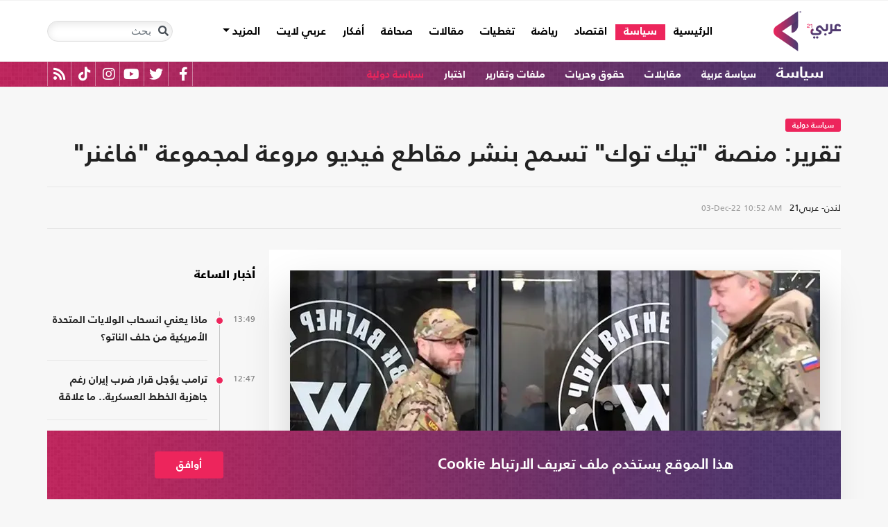

--- FILE ---
content_type: text/html; charset=utf-8
request_url: https://arabi21.com/story/1478281/%D8%AA%D9%82%D8%B1%D9%8A%D8%B1-%D9%85%D9%86%D8%B5%D8%A9-%D8%AA%D9%8A%D9%83-%D8%AA%D9%88%D9%83-%D8%AA%D8%B3%D9%85%D8%AD-%D8%A8%D9%86%D8%B4%D8%B1-%D9%85%D9%82%D8%A7%D8%B7%D8%B9-%D9%81%D9%8A%D8%AF%D9%8A%D9%88-%D9%85%D8%B1%D9%88%D8%B9%D8%A9-%D9%84%D9%85%D8%AC%D9%85%D9%88%D8%B9%D8%A9-%D9%81%D8%A7%D8%BA%D9%86%D8%B1
body_size: 23106
content:


<!DOCTYPE html>
<html dir="rtl" lang="ar">
<head>
    <!-- Basic meta tags -->
    <meta charset="UTF-8">
    <meta name="viewport" content="width=device-width, initial-scale=1">
	<meta name="facebook-domain-verification" content="luz82x5qryi1m8eprkdi7hsaxh0yoo" />
    <meta http-equiv="X-UA-Compatible" content="IE=edge">
    <meta name="rating" content="general">
    <!-- Basic meta tags -->
    <!-- Google Search meta tags -->
    <meta property="fb:pages" content="" />
    <meta name="robots" content="index, follow">
    <!-- Google Search meta tags -->
    
    <title>تقرير: منصة &quot;تيك توك&quot; تسمح بنشر مقاطع فيديو مروعة لمجموعة &quot;فاغنر&quot;</title>
    <meta name="title" content="تقرير: منصة &quot;تيك توك&quot; تسمح بنشر مقاطع فيديو مروعة لمجموعة &quot;فاغنر&quot;">

     <meta name="description" content="تسمح منصة &quot;تيك توك&quot; بنشر مقاطع فيديو مروعة لمجموعة &quot;فاغنر&quot; الروسية توثق عمليات قتل قامت بها في سوريا وأوكرانيا، بحسب موقع &quot;نيوزغارد&quot; المتخصص في التحقق من...">
        <meta property="og:description" content="تسمح منصة &quot;تيك توك&quot; بنشر مقاطع فيديو مروعة لمجموعة &quot;فاغنر&quot; الروسية توثق عمليات قتل قامت بها في سوريا وأوكرانيا، بحسب موقع &quot;نيوزغارد&quot; المتخصص في التحقق من صحة الأخبار..">
        <meta name="twitter:description" content="تسمح منصة &quot;تيك توك&quot; بنشر مقاطع فيديو مروعة لمجموعة &quot;فاغنر&quot; الروسية توثق عمليات قتل قامت بها في سوريا وأوكرانيا، بحسب موقع &quot;نيوزغارد&quot; المتخصص في التحقق من صحة الأخبار..">
   
    <meta name="keywords" content="سوريا,روسيا,قتل,اوكرانيا,فاغنر,تيك توك,">
    <meta name="news_keywords" content="سوريا,روسيا,قتل,اوكرانيا,فاغنر,تيك توك,">

        <meta property="og:image" content="https://i.arabi21.com/arabi21/1200x630/11202217159196.jpg" />
        <meta name="twitter:image" content="https://i.arabi21.com/arabi21/1200x630/11202217159196.jpg" />
        <meta property="og:image:width" content="1200" />
        <meta property="og:image:height" content="630" />

    <!-- og meta tags -->
    <meta property="og:type" content="article">
    <meta property="og:title" content="تقرير: منصة &quot;تيك توك&quot; تسمح بنشر مقاطع فيديو مروعة لمجموعة &quot;فاغنر&quot;">
    <meta property="og:url" content="/story/1478281/%D8%AA%D9%82%D8%B1%D9%8A%D8%B1-%D9%85%D9%86%D8%B5%D8%A9-%D8%AA%D9%8A%D9%83-%D8%AA%D9%88%D9%83-%D8%AA%D8%B3%D9%85%D8%AD-%D8%A8%D9%86%D8%B4%D8%B1-%D9%85%D9%82%D8%A7%D8%B7%D8%B9-%D9%81%D9%8A%D8%AF%D9%8A%D9%88-%D9%85%D8%B1%D9%88%D8%B9%D8%A9-%D9%84%D9%85%D8%AC%D9%85%D9%88%D8%B9%D8%A9-%D9%81%D8%A7%D8%BA%D9%86%D8%B1">
    <meta property="og:locale" content="ar_AR">
    <meta property="og:site_name" content="عربي21">
    <meta property="og:updated_time" content="2022-12-03 10:52:53">
    <!-- og meta tags -->
    <!-- article meta tags -->
    <meta property="article:section" content="سياسة دولية">
    <meta property="article:tag" content="سوريا,روسيا,قتل,اوكرانيا,فاغنر,تيك توك,">
    <meta property="article:published_time" content="2022-12-03T10:52:53">
    <meta property="article:modified_time" content="2022-12-03T10:52:53">
    <!-- article meta tags -->
    <!-- twitter meta tags -->
    <meta name="twitter:card" content="summary_large_image">
    <meta name="twitter:title" content="تقرير: منصة &quot;تيك توك&quot; تسمح بنشر مقاطع فيديو مروعة لمجموعة... - عربي21">
    <meta name="twitter:site" content="@Arabi21News">
    <meta name="twitter:creator" content="@Arabi21News">
    <meta name="twitter:image:alt" content="تقرير: منصة &quot;تيك توك&quot; تسمح بنشر مقاطع فيديو مروعة لمجموعة &quot;فاغنر&quot;">
    <!-- twitter meta tags -->
    <link rel="amphtml" href="/storyamp/1478281/%D8%AA%D9%82%D8%B1%D9%8A%D8%B1-%D9%85%D9%86%D8%B5%D8%A9-%D8%AA%D9%8A%D9%83-%D8%AA%D9%88%D9%83-%D8%AA%D8%B3%D9%85%D8%AD-%D8%A8%D9%86%D8%B4%D8%B1-%D9%85%D9%82%D8%A7%D8%B7%D8%B9-%D9%81%D9%8A%D8%AF%D9%8A%D9%88-%D9%85%D8%B1%D9%88%D8%B9%D8%A9-%D9%84%D9%85%D8%AC%D9%85%D9%88%D8%B9%D8%A9-%D9%81%D8%A7%D8%BA%D9%86%D8%B1">
    <link rel="canonical" href="https://arabi21.com/story/1478281/%D8%AA%D9%82%D8%B1%D9%8A%D8%B1-%D9%85%D9%86%D8%B5%D8%A9-%D8%AA%D9%8A%D9%83-%D8%AA%D9%88%D9%83-%D8%AA%D8%B3%D9%85%D8%AD-%D8%A8%D9%86%D8%B4%D8%B1-%D9%85%D9%82%D8%A7%D8%B7%D8%B9-%D9%81%D9%8A%D8%AF%D9%8A%D9%88-%D9%85%D8%B1%D9%88%D8%B9%D8%A9-%D9%84%D9%85%D8%AC%D9%85%D9%88%D8%B9%D8%A9-%D9%81%D8%A7%D8%BA%D9%86%D8%B1">


    <link href='https://arabi21.com/Scripts/jquery.min.js' rel='preload' as='script'>
<link href='https://arabi21.com/Scripts/jquery.marquee.js' rel='preload' as='script'>
<link href='https://arabi21.com/Scripts/framework.bundle.min.js' rel='preload' as='script'>
<link href='https://arabi21.com/Scripts/scripts.js' rel='preload' as='script'>

    <link href='https://arabi21.com/Content/css/bootstrap.min.css' rel='preload' as='style'>
<link href='https://arabi21.com/Content/css/fontawesome.min.css' rel='preload' as='style'>
<link href='https://arabi21.com/Content/css/slick.css' rel='preload' as='style'>

    
    <link href='https://arabi21.com/Scripts/sli.min.js' rel='preload' as='script'>
<link href='https://arabi21.com/Scripts/details.js' rel='preload' as='script'>
<link href='https://arabi21.com/Scripts/galleries.js' rel='preload' as='script'>
<link href='https://arabi21.com/Scripts/discussion.js' rel='preload' as='script'>

    <link href="https://static.addtoany.com/menu/page.js" rel="preload" as="script" />
    <link href="https://arabi21.com/Content/css/details-rtl.css" rel="preload" as="style" />
    <link rel="preload" href="https://i.arabi21.com/arabi21/908x510/11202217159196.jpg" as="image">
    <link rel="preload" href="https://i.arabi21.com/arabi21/764x429/11202217159196.jpg" as="image">
    <link rel="preload" href="https://i.arabi21.com/arabi21/870x488/11202217159196.jpg" as="image">
    <link rel="preload" href="https://i.arabi21.com/arabi21/630x354/11202217159196.jpg" as="image">
    <link rel="preload" href="https://i.arabi21.com/arabi21/450x253/11202217159196.jpg" as="image">
    <link rel="preload" href="https://i.arabi21.com/arabi21/485x272/11202217159196.jpg" as="image">

    <link rel="preload" href="/App_Images/logo.png" as="image">
    <link rel="icon" type="image/png" sizes="22x36" href="/App_Images/fav.png">
    <!-- Head Styles -->
    <link href="https://arabi21.com/Content/css/bootstrap.min.css" rel="stylesheet"/>
<link href="https://arabi21.com/Content/css/fontawesome.min.css" rel="stylesheet"/>
<link href="https://arabi21.com/Content/css/slick.css" rel="stylesheet"/>

    
    <link href="/Content/css/details-rtl.css" rel="stylesheet">
    <style>
        .a2a_count {
            display: none !important;
        }

        .a2a_dd .a2a_count {
            display: block !important;
        }
        .newshare {
            background: linear-gradient(90deg, #ececec, #fbe6ed 50%, #ececec);
        }
        .newshare2 {
            background: linear-gradient(90deg, #fff, #efddff 50%, #fff);
        }
        .newshare-text {
            font-family: "Bold";
            font-size: 1rem;
            color: #222;
        }
        .newshare2 .newshare-text {
            font-size: 1.2rem;
        }
    </style>

    <!-- Head Styles -->

    <script type='application/ld+json'>
        {
                    "@context":"http://schema.org",
        "@type":"WebSite",
        "@id":"#website",
        "url":"https://arabi21.com",
        "name":"عربي21",
        "image": {
                        "@type": "ImageObject",
        "url": "https://arabi21.com/App_Images/logo.png"
        },
        "sameAs": [
        "https://www.facebook.com/Arabi21News/",
        "https://twitter.com/Arabi21News",
        "https://www.youtube.com/user/Arabi21News",
        "https://www.instagram.com/Arabi21News/"
        ]
        }
    </script>

 <!-- Meta Pixel Code -->
<script type="79dc27fb958e6f265fbc50b3-text/javascript">
!function(f,b,e,v,n,t,s)
{if(f.fbq)return;n=f.fbq=function(){n.callMethod?
n.callMethod.apply(n,arguments):n.queue.push(arguments)};
if(!f._fbq)f._fbq=n;n.push=n;n.loaded=!0;n.version='2.0';
n.queue=[];t=b.createElement(e);t.async=!0;
t.src=v;s=b.getElementsByTagName(e)[0];
s.parentNode.insertBefore(t,s)}(window, document,'script',
'https://connect.facebook.net/en_US/fbevents.js');
fbq('init', '728293630865515');
fbq('track', 'PageView');
</script>
<noscript><img height="1" width="1" style="display:none"
src="https://www.facebook.com/tr?id=728293630865515&ev=PageView&noscript=1"
/></noscript>
<!-- End Meta Pixel Code -->

<!-- Microsoft Clarity Code -->
<script type="79dc27fb958e6f265fbc50b3-text/javascript">
    (function(c,l,a,r,i,t,y){
        c[a]=c[a]||function(){(c[a].q=c[a].q||[]).push(arguments)};
        t=l.createElement(r);t.async=1;t.src="https://www.clarity.ms/tag/"+i;
        y=l.getElementsByTagName(r)[0];y.parentNode.insertBefore(t,y);
    })(window, document, "clarity", "script", "g1lncc1xyd");
</script>
<!-- Microsoft Clarity Code -->

<!-- Yandex.Metrika counter -->
<script type="79dc27fb958e6f265fbc50b3-text/javascript">
   (function(m,e,t,r,i,k,a){m[i]=m[i]||function(){(m[i].a=m[i].a||[]).push(arguments)};
   m[i].l=1*new Date();
   for (var j = 0; j < document.scripts.length; j++) {if (document.scripts[j].src === r) { return; }}
   k=e.createElement(t),a=e.getElementsByTagName(t)[0],k.async=1,k.src=r,a.parentNode.insertBefore(k,a)})
   (window, document, "script", "https://mc.yandex.ru/metrika/tag.js", "ym");

   ym(92872315, "init", {
        clickmap:true,
        trackLinks:true,
        accurateTrackBounce:true,
        webvisor:true
   });
</script>
<noscript><div><img src="https://mc.yandex.ru/watch/92872315" style="position:absolute; left:-9999px;" alt="" /></div></noscript>
<!-- /Yandex.Metrika counter -->
<meta name="yandex-verification" content="a505db67cc52935e" />


<!-- Google tag (gtag.js) -->
<script async src="https://www.googletagmanager.com/gtag/js?id=AW-11130728741" type="79dc27fb958e6f265fbc50b3-text/javascript"></script>
<script type="79dc27fb958e6f265fbc50b3-text/javascript">
  window.dataLayer = window.dataLayer || [];
  function gtag(){dataLayer.push(arguments);}
  gtag('js', new Date());

  gtag('config', 'AW-11130728741');
</script>


<!-- Event snippet for Website traffic conversion page -->
<script type="79dc27fb958e6f265fbc50b3-text/javascript">
  gtag('event', 'conversion', {'send_to': 'AW-11130728741/ewd3CLfv9JUYEKXixbsp'});
</script>


<!-- Meta Pixel Code -->
<script type="79dc27fb958e6f265fbc50b3-text/javascript">
!function(f,b,e,v,n,t,s)
{if(f.fbq)return;n=f.fbq=function(){n.callMethod?
n.callMethod.apply(n,arguments):n.queue.push(arguments)};
if(!f._fbq)f._fbq=n;n.push=n;n.loaded=!0;n.version='2.0';
n.queue=[];t=b.createElement(e);t.async=!0;
t.src=v;s=b.getElementsByTagName(e)[0];
s.parentNode.insertBefore(t,s)}(window, document,'script',
'https://connect.facebook.net/en_US/fbevents.js');
fbq('init', '731673331784798');
fbq('track', 'PageView');
</script>
<noscript><img height="1" width="1" style="display:none"
src="https://www.facebook.com/tr?id=731673331784798&ev=PageView&noscript=1"
/></noscript>
<!-- End Meta Pixel Code -->


<!-- Google tag (gtag.js) -->
<script async src="https://www.googletagmanager.com/gtag/js?id=G-9M4TRH1DP7" type="79dc27fb958e6f265fbc50b3-text/javascript"></script>
<script type="79dc27fb958e6f265fbc50b3-text/javascript">
  window.dataLayer = window.dataLayer || [];
  function gtag(){dataLayer.push(arguments);}
  gtag('js', new Date());

  gtag('config', 'G-9M4TRH1DP7');
</script>

<script async src="https://pagead2.googlesyndication.com/pagead/js/adsbygoogle.js?client=ca-pub-6831848996847337" crossorigin="anonymous" type="79dc27fb958e6f265fbc50b3-text/javascript"></script>    
 

    <script type="79dc27fb958e6f265fbc50b3-text/javascript">
        (function (i, s, o, g, r, a, m) {
            i['GoogleAnalyticsObject'] = r; i[r] = i[r] || function () {
                (i[r].q = i[r].q || []).push(arguments)
            }, i[r].l = 1 * new Date(); a = s.createElement(o),
                m = s.getElementsByTagName(o)[0]; a.async = 1; a.src = g; m.parentNode.insertBefore(a, m)
        })(window, document, 'script', '//www.google-analytics.com/analytics.js', 'ga');

        ga('create', 'UA-47577247-1', 'auto', { allowLinker: true });
        ga('require', 'linker');
        ga('linker:autoLink', ['arabi21.com']);
        ga('require', 'displayfeatures');
        ga('send', 'pageview');


    </script>
    <style>
        .cookes {
            background-image: url(/../../App_Images/bg.png);
            background-position: center;
            background-size: contain;
        }

            .cookes .text {
                color: white;
            }

                .cookes .text .first-l {
                    font-weight: bold;
                    margin-bottom: 5px;
                    font-family: "Bold";
                    font-size: 1.4rem;
                    color: white;
                }

                .cookes .text .secound-l {
                    margin-bottom: 5px;
                    font-size: 0.9rem;
                    color: white;
                }

                .cookes .text a {
                    text-decoration: none;
                    color: white;
                    font-weight: bolder;
                }

            .cookes button {
                background-color: #ed255c;
                color: white;
                font-weight: 600;
                font-family: "Bold";
            }
        .count-badge {
            cursor: pointer;
        }
    </style>
</head>


<body>


    <header class="header bg-white z-index-high position-relative mb-30">
            <div class="C_AD border-0 bg-white pb-0" id="C0">
                
            </div>
        

<nav class="navbar navbar-expand-lg position-relative px-2 px-lg-0 ">
    <div class="container">
        <a class="navbar-brand mx-0" href="/">
            <img src="/App_Images/logo.png" alt="عربي21" width="97"
                         height="58">
        </a>
        <button class="navbar-toggler ml-3 mr-auto" type="button" data-toggle="collapse" data-target="#navbarSupportedContent" aria-controls="navbarSupportedContent" aria-expanded="false" aria-label="Toggle navigation">
            <span class="navbar-toggler-icon"></span>
        </button>
        <button class="navbar-toggler search-toggler py-10" type="button" data-toggle="collapse" data-target="#navbarSearch" aria-controls="navbarSearch" aria-expanded="false" aria-label="Toggle navigation">
            <i class="fa fa-search fa-lg"></i>
        </button>

        <div class="row no-gutters justify-content-between p-3 p-lg-0 bg-white d-none d-lg-flex">
            <ul class="navbar-nav pt-lg-2 pt-xl-1">
                <li class="nav-item">
                    <a id="homelink" class="nav-link py-0 " href="/">الرئيسية <span class="sr-only">(current)</span></a>
                </li>
                    <li class="nav-item">
                        <a id="cat-1" class="nav-link py-0 " href="/stories/c/1/0/%D8%B3%D9%8A%D8%A7%D8%B3%D8%A9">
                            سياسة
                        </a>
                    </li>
                    <li class="nav-item">
                        <a id="cat-4" class="nav-link py-0 " href="/stories/c/4/0/%D8%A7%D9%82%D8%AA%D8%B5%D8%A7%D8%AF">
                            اقتصاد
                        </a>
                    </li>
                    <li class="nav-item">
                        <a id="cat-3" class="nav-link py-0 " href="/stories/c/3/0/%D8%B1%D9%8A%D8%A7%D8%B6%D8%A9">
                            رياضة
                        </a>
                    </li>
                        <li class="nav-item">
                            <a id="coverlink" class="nav-link py-0 " href="/AllCoverages">
                                تغطيات
                            </a>
                        </li>
                    <li class="nav-item">
                        <a id="cat-2" class="nav-link py-0 " href="/stories/c/2/0/%D9%85%D9%82%D8%A7%D9%84%D8%A7%D8%AA">
                            مقالات
                        </a>
                    </li>
                    <li class="nav-item">
                        <a id="cat-10" class="nav-link py-0 " href="/stories/c/10/0/%D8%B5%D8%AD%D8%A7%D9%81%D8%A9">
                            صحافة
                        </a>
                    </li>
                    <li class="nav-item">
                        <a id="cat-17" class="nav-link py-0 " href="/stories/c/17/0/%D8%A3%D9%81%D9%83%D8%A7%D8%B1">
                            أفكار
                        </a>
                    </li>
                        <li class="nav-item">
                            <a id="cat-23" class="nav-link py-0 " href="https://lite.arabi21.com">
                                عربي لايت
                            </a>
                        </li>

                <li class="nav-item dropdown">
                    <a class="nav-link dropdown-toggle py-0 " href="#" id="navbarDropdown" role="button" data-toggle="dropdown" aria-haspopup="true" aria-expanded="false">
                        المزيد
                    </a>
                    <div class="dropdown-menu" aria-labelledby="navbarDropdown">
                            <a id="cat-12" class="dropdown-item text-right d-block px-3 mb-3" href="/stories/c/12/0/%D8%B9%D8%A7%D9%84%D9%85-%D8%A7%D9%84%D9%81%D9%86">
                                عالم الفن
                            </a>
                            <a id="cat-13" class="dropdown-item text-right d-block px-3 mb-3" href="/stories/c/13/0/%D8%AA%D9%83%D9%86%D9%88%D9%84%D9%88%D8%AC%D9%8A%D8%A7">
                                تكنولوجيا
                            </a>
                            <a id="cat-14" class="dropdown-item text-right d-block px-3 mb-3" href="/stories/c/14/0/%D8%B5%D8%AD%D8%A9">
                                صحة
                            </a>
                            <a id="cat-7" class="dropdown-item text-right d-block px-3 mb-3" href="/stories/c/7/0/%D9%85%D8%AF%D9%88%D9%86%D8%A7%D8%AA-%D8%B9%D8%B1%D8%A8%D9%8A21">
                                مدونات عربي21
                            </a>
                            <a id="cat-18" class="dropdown-item text-right d-block px-3 mb-3" href="/stories/c/18/0/%D8%B9%D8%B1%D8%A8%D9%8A21-TV">
                                عربي21 TV
                            </a>
                            <a id="cat-19" class="dropdown-item text-right d-block px-3 mb-3" href="/stories/c/19/0/%D8%AB%D9%82%D8%A7%D9%81%D8%A9-%D9%88%D8%A3%D8%AF%D8%A8">
                                ثقافة وأدب
                            </a>
                            <a id="cat-20" class="dropdown-item text-right d-block px-3 mb-3" href="/stories/c/20/0/%D8%AA%D9%81%D8%A7%D8%B9%D9%84%D9%8A">
                                تفاعلي
                            </a>
                            <a id="cat-21" class="dropdown-item text-right d-block px-3 mb-3" href="/stories/c/21/0/%D8%AA%D8%B1%D9%83%D9%8A%D8%A721">
                                تركيا21
                            </a>
                            <a id="cat-22" class="dropdown-item text-right d-block px-3 mb-3" href="/stories/c/22/0/%D9%81%D9%84%D8%B3%D8%B7%D9%8A%D9%86-%D8%A7%D9%84%D8%A3%D8%B1%D8%B6-%D9%88%D8%A7%D9%84%D9%87%D9%88%D9%8A%D8%A9">
                                فلسطين الأرض والهوية
                            </a>
                    </div>
                </li>
            </ul>

        </div>

        <div class="collapse shadow menu-mob row no-gutters justify-content-between p-3 p-lg-0 bg-white d-lg-none w-75" id="navbarSupportedContent">
            <ul class="navbar-nav pr-0 w-100">
                <li class="nav-item mb-3">
                    <a class="nav-link py-0 w-100 " href="/">الرئيسية <span class="sr-only">(current)</span></a>
                </li>
                    <li class="nav-item mb-3">
                        <a class="nav-link py-0 w-100 " href="/stories/c/1/0/%D8%B3%D9%8A%D8%A7%D8%B3%D8%A9">
                            سياسة
                        </a>
                    </li>
                    <li class="nav-item mb-3">
                        <a class="nav-link py-0 w-100 " href="/stories/c/4/0/%D8%A7%D9%82%D8%AA%D8%B5%D8%A7%D8%AF">
                            اقتصاد
                        </a>
                    </li>
                    <li class="nav-item mb-3">
                        <a class="nav-link py-0 w-100 " href="/stories/c/3/0/%D8%B1%D9%8A%D8%A7%D8%B6%D8%A9">
                            رياضة
                        </a>
                    </li>
                        <li class="nav-item mb-3">
                            <a class="nav-link py-0 w-100 " href="/AllCoverages">
                                تغطيات
                            </a>
                        </li>
                    <li class="nav-item mb-3">
                        <a class="nav-link py-0 w-100 " href="/stories/c/2/0/%D9%85%D9%82%D8%A7%D9%84%D8%A7%D8%AA">
                            مقالات
                        </a>
                    </li>
                    <li class="nav-item mb-3">
                        <a class="nav-link py-0 w-100 " href="/stories/c/10/0/%D8%B5%D8%AD%D8%A7%D9%81%D8%A9">
                            صحافة
                        </a>
                    </li>
                    <li class="nav-item mb-3">
                        <a class="nav-link py-0 w-100 " href="/stories/c/17/0/%D8%A3%D9%81%D9%83%D8%A7%D8%B1">
                            أفكار
                        </a>
                    </li>
                        <li class="nav-item mb-3">
                            <a class="nav-link py-0 w-100 " href="https://lite.arabi21.com">
                                عربي لايت
                            </a>
                        </li>
                    <li class="nav-item mb-3">
                        <a class="nav-link py-0 w-100 " href="/stories/c/12/0/%D8%B9%D8%A7%D9%84%D9%85-%D8%A7%D9%84%D9%81%D9%86">
                            عالم الفن
                        </a>
                    </li>
                    <li class="nav-item mb-3">
                        <a class="nav-link py-0 w-100 " href="/stories/c/13/0/%D8%AA%D9%83%D9%86%D9%88%D9%84%D9%88%D8%AC%D9%8A%D8%A7">
                            تكنولوجيا
                        </a>
                    </li>
                    <li class="nav-item mb-3">
                        <a class="nav-link py-0 w-100 " href="/stories/c/14/0/%D8%B5%D8%AD%D8%A9">
                            صحة
                        </a>
                    </li>
                    <li class="nav-item mb-3">
                        <a class="nav-link py-0 w-100 " href="/stories/c/7/0/%D9%85%D8%AF%D9%88%D9%86%D8%A7%D8%AA-%D8%B9%D8%B1%D8%A8%D9%8A21">
                            مدونات عربي21
                        </a>
                    </li>
                    <li class="nav-item mb-3">
                        <a class="nav-link py-0 w-100 " href="/stories/c/18/0/%D8%B9%D8%B1%D8%A8%D9%8A21-TV">
                            عربي21 TV
                        </a>
                    </li>
                    <li class="nav-item mb-3">
                        <a class="nav-link py-0 w-100 " href="/stories/c/19/0/%D8%AB%D9%82%D8%A7%D9%81%D8%A9-%D9%88%D8%A3%D8%AF%D8%A8">
                            ثقافة وأدب
                        </a>
                    </li>
                    <li class="nav-item mb-3">
                        <a class="nav-link py-0 w-100 " href="/stories/c/20/0/%D8%AA%D9%81%D8%A7%D8%B9%D9%84%D9%8A">
                            تفاعلي
                        </a>
                    </li>
                    <li class="nav-item mb-3">
                        <a class="nav-link py-0 w-100 " href="/stories/c/21/0/%D8%AA%D8%B1%D9%83%D9%8A%D8%A721">
                            تركيا21
                        </a>
                    </li>
                    <li class="nav-item mb-3">
                        <a class="nav-link py-0 w-100 " href="/stories/c/22/0/%D9%81%D9%84%D8%B3%D8%B7%D9%8A%D9%86-%D8%A7%D9%84%D8%A3%D8%B1%D8%B6-%D9%88%D8%A7%D9%84%D9%87%D9%88%D9%8A%D8%A9">
                            فلسطين الأرض والهوية
                        </a>
                    </li>
                <li class="nav-item mb-3">
                    <a class="nav-link py-0 w-100 " href="/AllVots">
                        أرشيف الاستطلاعات
                    </a>
                </li>

            </ul>

        </div>
        <form class="form-inline my-2 my-lg-0 row no-gutters d-none d-lg-flex" action="https://arabi21.com/Story/AdvancedSearch" method="get">
            <div class="input-group rounded">
                <div class="input-group-prepend position-absolute z-index-high">
                    <button class="btn my-2 my-sm-0 input-group-text border-0 bg-transparent p-2" id="basic-addon1" type="submit" aria-label="Toggle navigation"><i class="fa fa-search"></i></button>
                </div>
                <input class="form-control search-input" name="keyword" id="keyword" type="search" aria-label="Search" placeholder="بحث" onfocus="if (!window.__cfRLUnblockHandlers) return false; this.placeholder=''" onblur="if (!window.__cfRLUnblockHandlers) return false; this.placeholder='بحث'" aria-describedby="basic-addon1" data-cf-modified-79dc27fb958e6f265fbc50b3-="">
            </div>
        </form>
            <form style="top: 100%;left: 0;right: 0;" class="form-inline m-0 w-100 position-absolute collapse d-lg-none" action="https://arabi21.com/Story/AdvancedSearch" method="get" id="navbarSearch">
                <div class="container p-3 z-index-high shadow mx-auto input-group w-100 bg-white">
                    <div class="input-group-prepend position-absolute z-index-high">
                        <button class="btn my-0 input-group-text border-0 bg-transparent p-2" id="basic-addon2" type="submit"><i class="fa fa-search"></i></button>
                    </div>
                    <input class="form-control search-input" name="keyword" id="keyword1" type="search" aria-label="Search" placeholder="بحث" onfocus="if (!window.__cfRLUnblockHandlers) return false; this.placeholder=''" onblur="if (!window.__cfRLUnblockHandlers) return false; this.placeholder='بحث'" aria-describedby="basic-addon2" data-cf-modified-79dc27fb958e6f265fbc50b3-="">
                </div>
            </form>
    </div>
</nav>



        

    <div class="popular-container mh-100 d-print-none">

        <div class="container amp-container d-flex flex-wrap justify-content-between">
            <ul class="p-0 m-0 w-100 list-unstyled">
                <li class="d-inline-block">
                    <a href="/stories/c/1/0/%D8%B3%D9%8A%D8%A7%D8%B3%D8%A9" class="text-white popular-topic-lg">
                        سياسة
                    </a>
                </li>
                    <li class="d-inline-block"><a class="text-white popular-topic text-decoration-none" id="sec-288" href="/stories/s/288/0/%D8%B3%D9%8A%D8%A7%D8%B3%D8%A9-%D8%B9%D8%B1%D8%A8%D9%8A%D8%A9/0">سياسة عربية</a></li>
                    <li class="d-inline-block"><a class="text-white popular-topic text-decoration-none" id="sec-338" href="/stories/s/338/0/%D9%85%D9%82%D8%A7%D8%A8%D9%84%D8%A7%D8%AA/0">مقابلات</a></li>
                    <li class="d-inline-block"><a class="text-white popular-topic text-decoration-none" id="sec-326" href="/stories/s/326/0/%D8%AD%D9%82%D9%88%D9%82-%D9%88%D8%AD%D8%B1%D9%8A%D8%A7%D8%AA/0">حقوق وحريات</a></li>
                    <li class="d-inline-block"><a class="text-white popular-topic text-decoration-none" id="sec-327" href="/stories/s/327/0/%D9%85%D9%84%D9%81%D8%A7%D8%AA-%D9%88%D8%AA%D9%82%D8%A7%D8%B1%D9%8A%D8%B1/0">ملفات وتقارير</a></li>
                    <li class="d-inline-block"><a class="text-white popular-topic text-decoration-none" id="sec-409" href="/stories/s/409/0/%D8%A7%D8%AE%D8%AA%D8%A8%D8%A7%D8%B1/0">اختبار</a></li>
                    <li class="d-inline-block"><a class="text-white popular-topic text-decoration-none" id="sec-320" href="/stories/s/320/0/%D8%B3%D9%8A%D8%A7%D8%B3%D8%A9-%D8%AF%D9%88%D9%84%D9%8A%D8%A9/0">سياسة دولية</a></li>
                
                <li class="d-inline-flex flex-row-reverse social-icons float-left">
                <span class="social-icon d-inline-block text-center">
                    <a href="/feed" class="rss" target="_blank" title="RSS عربي21">
                        <i class="fas fa-rss text-white fa-lg"></i>
                    </a>
                </span>
                <span class="social-icon d-inline-block px-2">
                    <a href="https://www.tiktok.com/@arabi21news" class="tiktok" target="_blank" title="عربي21 على تيك توك">
                        <i class="fab fa-tiktok text-white fa-lg"></i>
                    </a>
                </span>
                <span class="social-icon d-inline-block px-2">
                    <a href="https://www.instagram.com/Arabi21News" class="instagram" target="_blank" title="عربي21 على انستغرام">
                        <i class="fab fa-instagram text-white fa-lg"></i>
                    </a>
                </span>
                <span class="social-icon d-inline-block px-2">
                    <a href="https://www.youtube.com/user/Arabi21News" class="youtube" target="_blank" title="عربي21 على يوتيوب">
                        <i class="fab fa-youtube text-white fa-lg"></i>
                    </a>
                </span>
                <span class="social-icon d-inline-block px-2">
                    <a href="https://twitter.com/Arabi21News" class="twitter" target="_blank" title="عربي21 على تويتر">
                        <i class="fab fa-twitter text-white fa-lg"></i>
                    </a>
                </span>
                <span class="social-icon d-inline-block px-2">
                    <a href="https://www.facebook.com/Arabi21News/" class="facebook" target="_blank" title="عربي21 على فيسبوك">
                        <i class="fab fa-facebook-f text-white fa-lg"></i>
                    </a>
                </span>
                </li>
            </ul>

        </div>
    </div>

        
    </header>
    <div class="container">
        

        <div class="row no-gutters justify-content-between">
            
            








<div class="details-news-header news-section w-100 pt-0 row no-gutters align-items-center">
    <h2 class="mb-2 mb-md-0"><a href="/stories/s/320/0/%D8%B3%D9%8A%D8%A7%D8%B3%D8%A9-%D8%AF%D9%88%D9%84%D9%8A%D8%A9/0" class="category-badge text-white text-center py-2 px-3">سياسة دولية</a></h2>
    
    <h1 class="details-news-title w-100 mb-3">
        تقرير: منصة &quot;تيك توك&quot; تسمح بنشر مقاطع فيديو مروعة لمجموعة &quot;فاغنر&quot;
    </h1>
</div>
<div class="bylineNtime-block w-100 border-top border-bottom border-color mb-30 row no-gutters align-items-start align-items-md-center">
    <div class="details-news-info col px-0 py-2 py-md-3 mb-0">
            <span class="writer-name d-inline-block px-0 col-12 mb-0 col-md-auto mb-md-0 ml-md-2">لندن- عربي21</span>
                    <span dir="ltr">
                <span class="date">03-Dec-22</span>
                <span class="time">10:52 AM</span>
            </span>

    </div>
    
</div>

<div class="col-xl px-0">
    <div class="details-news w-100 pt-30 bg-white border-bottom border-color mb-0 pb-0">


        <figure class="figure d-block text-center mb-1 px-2 px-md-0">
            <picture class="d-inline-block">
                <source media="(min-width: 1366px)" data-srcset="https://i.arabi21.com/arabi21/908x510/11202217159196.jpg">
                <source media="(min-width: 1200px)" data-srcset="https://i.arabi21.com/arabi21/764x429/11202217159196.jpg">
                <source media="(min-width: 992px)" data-srcset="https://i.arabi21.com/arabi21/870x488/11202217159196.jpg">
                <source media="(min-width: 768px)" data-srcset="https://i.arabi21.com/arabi21/630x354/11202217159196.jpg">
                <source media="(min-width: 576px)" data-srcset="https://i.arabi21.com/arabi21/450x253/11202217159196.jpg">
                <source media="(min-width: 300px)" data-srcset="https://i.arabi21.com/arabi21/485x272/11202217159196.jpg">
                <source data-srcset="https://i.arabi21.com/arabi21/908x510/11202217159196.jpg">
                <img data-size="lg" width="908" height="510" src="/App_Images/908x592.png" alt="ينشر مقاتلو فاغنر الروس مقاطع فيديو ترويجية باستمرار على تيك توك- جيتي" title="تقرير: منصة &quot;تيك توك&quot; تسمح بنشر مقاطع فيديو مروعة لمجموعة &quot;فاغنر&quot;" class="d-block mx-auto img-fluid lazy">
            </picture>
        </figure>
        <figcaption class="figure-caption mb-50 mx-30 text-right">ينشر مقاتلو فاغنر الروس مقاطع فيديو ترويجية باستمرار على تيك توك- جيتي</figcaption>

        <div class="d-flex h-auto d-print-none newshare justify-content-center align-items-center mb-20">
            <span class="newshare-text">شارك الخبر</span>

            <div class="mr-3 d-flex flex-row-reverse" style="border-left: 1px solid #fff;border-right: 1px solid #fff;">
                <a class="py-3 px-10" title="نشر الخبر" href="https://www.addtoany.com/add_to/twitter?linkurl=https://arabi21.com/story/1478281/%D8%AA%D9%82%D8%B1%D9%8A%D8%B1-%D9%85%D9%86%D8%B5%D8%A9-%D8%AA%D9%8A%D9%83-%D8%AA%D9%88%D9%83-%D8%AA%D8%B3%D9%85%D8%AD-%D8%A8%D9%86%D8%B4%D8%B1-%D9%85%D9%82%D8%A7%D8%B7%D8%B9-%D9%81%D9%8A%D8%AF%D9%8A%D9%88-%D9%85%D8%B1%D9%88%D8%B9%D8%A9-%D9%84%D9%85%D8%AC%D9%85%D9%88%D8%B9%D8%A9-%D9%81%D8%A7%D8%BA%D9%86%D8%B1&amp;linkname=تقرير: منصة &quot;تيك توك&quot; تسمح بنشر مقاطع فيديو مروعة لمجموعة &quot;فاغنر&quot;" target="_blank">
                    <img src="/App_Images/x.png" width="25" height="25" alt="share" style="background-color: #ededed">
                </a>
                <a class="py-3 px-10" title="نشر الخبر" style="border-left: 1px solid #fff;border-right: 1px solid #fff;" href="https://www.addtoany.com/add_to/facebook?linkurl=https://arabi21.com/story/1478281/%D8%AA%D9%82%D8%B1%D9%8A%D8%B1-%D9%85%D9%86%D8%B5%D8%A9-%D8%AA%D9%8A%D9%83-%D8%AA%D9%88%D9%83-%D8%AA%D8%B3%D9%85%D8%AD-%D8%A8%D9%86%D8%B4%D8%B1-%D9%85%D9%82%D8%A7%D8%B7%D8%B9-%D9%81%D9%8A%D8%AF%D9%8A%D9%88-%D9%85%D8%B1%D9%88%D8%B9%D8%A9-%D9%84%D9%85%D8%AC%D9%85%D9%88%D8%B9%D8%A9-%D9%81%D8%A7%D8%BA%D9%86%D8%B1&amp;linkname=تقرير: منصة &quot;تيك توك&quot; تسمح بنشر مقاطع فيديو مروعة لمجموعة &quot;فاغنر&quot;" target="_blank">
                    <img src="/App_Images/fb.png" width="25" height="25" alt="share" style="background-color: #f9e8ee">
                </a>
                <a class="py-3 px-10" title="نشر الخبر" style="border-right: 1px solid #fff;" href="https://t.me/share/url?url=https://arabi21.com/story/1478281/%D8%AA%D9%82%D8%B1%D9%8A%D8%B1-%D9%85%D9%86%D8%B5%D8%A9-%D8%AA%D9%8A%D9%83-%D8%AA%D9%88%D9%83-%D8%AA%D8%B3%D9%85%D8%AD-%D8%A8%D9%86%D8%B4%D8%B1-%D9%85%D9%82%D8%A7%D8%B7%D8%B9-%D9%81%D9%8A%D8%AF%D9%8A%D9%88-%D9%85%D8%B1%D9%88%D8%B9%D8%A9-%D9%84%D9%85%D8%AC%D9%85%D9%88%D8%B9%D8%A9-%D9%81%D8%A7%D8%BA%D9%86%D8%B1&text=تقرير: منصة &quot;تيك توك&quot; تسمح بنشر مقاطع فيديو مروعة لمجموعة &quot;فاغنر&quot;" target="_blank">
                    <img src="/App_Images/tg.png" width="25" height="25" alt="share" style="background-color: #ededed">
                </a>
                <a class="py-3 px-10" title="نشر الخبر" href="https://api.whatsapp.com/send?text=https://arabi21.com/story/1478281/%D8%AA%D9%82%D8%B1%D9%8A%D8%B1-%D9%85%D9%86%D8%B5%D8%A9-%D8%AA%D9%8A%D9%83-%D8%AA%D9%88%D9%83-%D8%AA%D8%B3%D9%85%D8%AD-%D8%A8%D9%86%D8%B4%D8%B1-%D9%85%D9%82%D8%A7%D8%B7%D8%B9-%D9%81%D9%8A%D8%AF%D9%8A%D9%88-%D9%85%D8%B1%D9%88%D8%B9%D8%A9-%D9%84%D9%85%D8%AC%D9%85%D9%88%D8%B9%D8%A9-%D9%81%D8%A7%D8%BA%D9%86%D8%B1" target="_blank">
                    <img src="/App_Images/wt.png" width="25" height="25" alt="share" style="background-color: #f9e8ee">
                </a>
            </div>
        </div>

        <!-- Details news -->
        <div id="atricle-text" class="atricle-text w-100 mb-3 px-30">







            أفاد تقرير بموقع "نيوزغارد"، المتخصص في التحقق من صحة الأخبار، بأن منصة "<a class="highlight" href="/stories/t/162730/0/تيك توك">تيك توك</a>" تسمح بعرض عشرات مقاطع الفيديو التي تحتفي بعنف مجموعة "<a class="highlight" href="/stories/t/59534/0/فاغنر">فاغنر</a>" الروسية المسلحة.<br>
<br>
وقال الموقع، الذي يعمل في الولايات المتحدة، إن مقاطع الفيديو المنشورة، والتي تتضمن تمجيدا لأعمال العنف التي تقوم بها المجموعات وعمليات <a class="highlight" href="/stories/t/50011/0/قتل">قتل</a> وترويج، حصدت أكثر من مليار مشاهدة، بحسب "بي بي سي".<br>
<br>
وأشار التقرير إلى أن فيديوهات القتل تعود إلى عناصر من "فاغنر" وهي بصدد تنفيذ عمليات إعدام في أوكرانيا، وكذلك في <a class="highlight" href="/stories/t/49219/0/سوريا">سوريا</a> عام 2017.<blockquote class="twitter-tweet"><blockquote class="twitter-tweet">
<div dir="ltr" lang="en"> </div>
— Justartsandstuff 🇨🇦🇺🇦🇹🇼🇮🇷 (@justartsndstuff) <a href="https://twitter.com/justartsndstuff/status/1598690505327616000?ref_src=twsrc%5Etfw">December 2, 2022</a></blockquote>
<script async="" src="https://platform.twitter.com/widgets.js" charset="utf-8" type="79dc27fb958e6f265fbc50b3-text/javascript"></script>
</blockquote><br>
وظهرت بعض الفيديوهات المتداولة إعدام عناصر شركة المسلحين المرتزقة زميلاً روسياً سابقاً لهم، فيما قالت "تيك توك" إنّها ستحذف أيّ محتوى يخرق سياساتها.<br>
<br>
وبحسب <strong>"<a href="https://www.bbc.com/arabic/world-63822591" target="_blank">بي بي سي</a>"</strong>، فقد ذكرت "نيوزغارد" أن 160 فيديو معروضة على المنصة تصوّر أو تمجّد أعمال العنف التي تقوم بها مجموعة المرتزقة التي أسسها يفغيني بريغوجين، المقرب من الرئيس الروسي فلاديمير بوتين.<br>
<br>
وأظهر 14 فيديو بشكلٍ جزئيٍ أو كامل عملية قتل واضحة للمرتزق السابق الروسي يفغيني نوزين، والتي لاقت تفاعلاً كبيراً بعد نشرها خلال الشهر الماضي. وبحسب أحد المحلّلين فإن أحد الفيديوهات شوهد أكثر من 900 ألف مرة قبل إزالته.<br>
<br>
وكان نوزين مسجوناً بتهم القتل لدى أوكرانيا، وتحدّث صراحةً عن تجنيده من قبل "فاغنر" ثمّ عن أسره من قبل الجيش الأوكراني، شاجباً المجموعة المرتزقة. لكن، نتيجة ما يعتقد أنّه كان تبادل أسرى، فقد ظهر نوزين بعد أيّام في مقطع فيديو على "تليغرام" يصوّر ضربه بمطرقة.<br>
<br>
وتوصّل باحثو "نيوزغارد" إلى أنّ خوارزميات "تيك توك" تساعد المستخدمين على الوصول إلى هذا النوع من المحتوى. ولفتت إلى أنّه عند البحث عن "فاغنر" في شريط البحث، تأخذك النتائج إلى فيديوهات تحوي وسوما مثل "مطرقة فاغنر" و"إعدام فاغنر"، سواء باللغة الإنكليزية أو الروسية.<br>
<br>
كذلك، وجدت "نيوزغارد" مقاطع أخرى تظهر قتل عناصر "فاغنر" لأحد المنشقين عن قوات جيش النظام السوري عام 2017، إضافةً إلى مقاطع فيديو تدعو إلى "قتل الأوكرانيين لأنّهم نازيون".<br>
<blockquote class="twitter-tweet">
<div dir="ltr" lang="en"><br>
</div>
</blockquote><blockquote class="twitter-tweet">— Putin's IBS (@kardinal691) <a href="https://twitter.com/kardinal691/status/1598655916664143872?ref_src=twsrc%5Etfw">December 2, 2022</a></blockquote>
<script async="" src="https://platform.twitter.com/widgets.js" charset="utf-8" type="79dc27fb958e6f265fbc50b3-text/javascript"></script>
<br>
وقال متحدث باسم "تيك توك" لـ"بي بي سي" إنّه "لا يوجد مكان للمحتوى العنيف على المنصة. <br>
<br>
إرشادات المجتمع الخاصة تقول بوضوح إننا لا نسمح للأشخاص باستخدام منصتنا للتهديد أو التحريض على العنف". وأضاف: "سنتخذ إجراءات بشأن المحتوى الذي ينتهك هذه السياسات".<br>
<br>
<blockquote class="twitter-tweet">— Jack Brewster (@jbruce218) <a href="https://twitter.com/jbruce218/status/1598342396193955841?ref_src=twsrc%5Etfw">December 1, 2022</a></blockquote><br>
وبدأت فاغنر كمجموعة مرتزقة روسية غامضة، وفي عام 2014 توجهت إلى شرق أوكرانيا لمساعدة القوات الروسية بالوكالة على طرد الجيش الأوكراني.<br>
<customurllink>
<p class="hint-admin" style="border: 1px solid #ccc; padding: 10px; font-size: 16px; text-align:center; color: #ccc;">اظهار أخبار متعلقة</p>
</customurllink><br>
ونشطت مجموعة المرتزقة الروسية الغامضة في سورية والعديد من الدول الأفريقية، قبل أن تنضم للقوات الروسية في حربها على أوكرانيا، والتي انطلقت في شباط/ فبراير من العام الحالي.<br>












        </div>
        <div class="w-100 p-0 row no-gutters news-section border-top border-color d-print-none">

    <div class="tagsWrapper col-12 col-md p-0">

        <ul class="tags-list clearfix pr-30 m-0 pt-20">

                <li class="d-inline-block tag mb-3">
                    <h3 class="mb-0">
                        <a class="text-center d-block" href="/stories/t/49219/0/%D8%B3%D9%88%D8%B1%D9%8A%D8%A7">سوريا</a>
                    </h3>
                </li>
                <li class="d-inline-block tag mb-3">
                    <h3 class="mb-0">
                        <a class="text-center d-block" href="/stories/t/49592/0/%D8%B1%D9%88%D8%B3%D9%8A%D8%A7">روسيا</a>
                    </h3>
                </li>
                <li class="d-inline-block tag mb-3">
                    <h3 class="mb-0">
                        <a class="text-center d-block" href="/stories/t/50011/0/%D9%82%D8%AA%D9%84">قتل</a>
                    </h3>
                </li>
                <li class="d-inline-block tag mb-3">
                    <h3 class="mb-0">
                        <a class="text-center d-block" href="/stories/t/51110/0/%D8%A7%D9%88%D9%83%D8%B1%D8%A7%D9%86%D9%8A%D8%A7">اوكرانيا</a>
                    </h3>
                </li>
                <li class="d-inline-block tag mb-3">
                    <h3 class="mb-0">
                        <a class="text-center d-block" href="/stories/t/59534/0/%D9%81%D8%A7%D8%BA%D9%86%D8%B1">فاغنر</a>
                    </h3>
                </li>
        </ul>

    </div>


            <!--<div class="row no-gutters col-12 col-md-auto align-items-center">
        <div class="count-badge grey p-3 col-auto w-auto h-auto border-right mr-auto">
            <span class="align-self-center d-inline-block p-0">0</span>
        </div>
        <div class="col-auto social-share p-3 d-flex bg-white border-right border-color">-->
            <!--<span>شارك</span>
        <div class="pr-2 d-flex flex-row-reverse">-->
            <!-- AddToAny BEGIN -->
            <!--<div class="a2a_kit a2a_kit_size_32 a2a_default_style" data-a2a-url="https://arabi21.com/story/1478281/%D8%AA%D9%82%D8%B1%D9%8A%D8%B1-%D9%85%D9%86%D8%B5%D8%A9-%D8%AA%D9%8A%D9%83-%D8%AA%D9%88%D9%83-%D8%AA%D8%B3%D9%85%D8%AD-%D8%A8%D9%86%D8%B4%D8%B1-%D9%85%D9%82%D8%A7%D8%B7%D8%B9-%D9%81%D9%8A%D8%AF%D9%8A%D9%88-%D9%85%D8%B1%D9%88%D8%B9%D8%A9-%D9%84%D9%85%D8%AC%D9%85%D9%88%D8%B9%D8%A9-%D9%81%D8%A7%D8%BA%D9%86%D8%B1">
            <a class="a2a_dd a2a_counter" title="نشر الخبر" href="https://www.addtoany.com/share"></a>
            <a class="a2a_button_print" title="نشر الخبر"></a>
            <a class="a2a_button_facebook_messenger a2a_counter" title="نشر الخبر"></a>
            <a class="a2a_button_whatsapp a2a_counter" title="نشر الخبر"></a>
            <a class="a2a_button_telegram a2a_counter" title="نشر الخبر"></a>
            <a class="a2a_button_twitter a2a_counter" title="نشر الخبر"></a>
            <a class="a2a_button_facebook a2a_counter" title="نشر الخبر"></a>
        </div>-->
            <!-- AddToAny END -->
            <!--</div>-->
            <!--</div>
        </div>-->
        </div>
        <div class="d-flex flex-wrap flex-row-reverse h-auto d-print-none newshare2 justify-content-center align-items-center">
            <div class="flex-row-reverse d-flex justify-content-center align-items-center">
                <a class="py-3 px-10" style="background: #d3d3d3; border-left: 1px solid #fff; border-right: 1px solid #fff;" title="نشر الخبر" href="https://news.google.com/publications/CAAqJQgKIh9DQklTRVFnTWFnMEtDMkZ5WVdKcE1qRXVZMjl0S0FBUAE?hl=ar&gl=EG&ceid=EG%3Aar" target="_blank">
                    <img src="/App_Images/gn.png" width="31" height="25" alt="share" style="background-color: #f9e8ee">
                </a>
                <a href="https://news.google.com/publications/CAAqJQgKIh9DQklTRVFnTWFnMEtDMkZ5WVdKcE1qRXVZMjl0S0FBUAE?hl=ar&gl=EG&ceid=EG%3Aar" target="_blank" class="newshare-text px-20">تابع آخر الأخبار على جوجل نيوز</a>
            </div>
            <div class="flex-row-reverse d-flex justify-content-center align-items-center">
                <a class="py-3 px-10" style="background:#d3d3d3;border-left: 1px solid #fff;border-right: 1px solid #fff;" title="نشر الخبر" href="https://t.me/Arabi21News" target="_blank">
                    <img src="/App_Images/tg.png" width="25" height="25" alt="share" style="background-color: #ededed">
                </a>
                <a href="https://t.me/Arabi21News" target="_blank" class="newshare-text px-20">اشترك في قناتنا على تليغرام</a>
            </div>
        </div>
    </div>
    <div class="story-comments-container w-100 mb-3 d-print-none">
        <header class="left-content-header my-20">
            التعليقات (0)
        </header>
        <div class="usercomments" id="user">

            

            


<script type="79dc27fb958e6f265fbc50b3-text/javascript">
  var cul = 'ar';
    function getmore() {

            isenabled = true;

            var page = -1;
            if ($(".lastid:last").attr("idx")) {
                page = $(".lastid:last").attr("idx").toString();
            }
            else {
                $('.showMoredata').hide();
                $('.no-more-data').show();
            }
            if (page != -1) {

                $.ajax({
                    type: "GET",
                    url: '/Story/CommentsPaged?page=' + page + '&NID=' + 0 + '',
                    contentType: "html/text",
                    dataType: "html",
                    cache: false,
                    success: function (msg) {


                        var container = $("#pagingdiv");
                        if (msg.trim() !== "") {
                            container.append(msg);
                        } else {

                            $('.showMoredata').hide();
                            $('.no-more-data').show();
                        }
                        var isenabled = true;
                    }
                });
            }

        }


</script>





<div id="pagingdiv" class="newBoxnews newStyle1 w-100 mt-20 pt-20 border-top border-color">
    <!-- start newBoxnews -->
    
</div>



        </div>

    </div>


        <div class="row no-gutters w-100 mb-0 d-print-none">

            <div class="news-section news-home col-12 col-xl">

                <header class="section-header w-100 position-relative border-0 mb-0">
                    <h2 class="mb-0 h-auto no-logo p-0">المزيد حول هذا الموضوع 
                    </h2>
                </header>
                <div class="d-flex flex-wrap justify-content-start bg-white">
                            <div class="col-12 col-md-4 p-3 border-left border-color row no-gutters justify-content-between">
                                <div class="position-relative text-center col-auto col-md-12">
                                    <a class="" href="/story/1474230/%D8%B5%D9%86%D8%AF%D9%8A-%D8%AA%D8%A7%D9%8A%D9%85%D8%B2-%D8%A7%D9%84%D8%A7%D9%86%D8%B3%D8%AD%D8%A7%D8%A8-%D9%85%D9%86-%D8%AE%D9%8A%D8%B1%D8%B3%D9%88%D9%86-%D9%86%D9%82%D8%B7%D8%A9-%D8%AA%D8%AD%D9%88%D9%84-%D9%81%D9%8A-%D8%A7%D9%84%D8%AD%D8%B1%D8%A8-%D9%88%D9%84%D9%83%D9%86">
                                                <picture>
                                                    <source media="(min-width: 1366px)" data-srcset="https://i.arabi21.com/arabi21/294x165/1120221243555330.jpg">
                                                    <source media="(min-width: 1200px)" data-srcset="https://i.arabi21.com/arabi21/245x138/1120221243555330.jpg">
                                                    <source media="(min-width: 992px)" data-srcset="https://i.arabi21.com/arabi21/280x158/1120221243555330.jpg">
                                                    <source media="(min-width: 768px)" data-srcset="https://i.arabi21.com/arabi21/200x113/1120221243555330.jpg">
                                                    <source media="(min-width: 300px)" data-srcset="https://i.arabi21.com/arabi21/160x90/1120221243555330.jpg">
                                                    <source data-srcset="https://i.arabi21.com/arabi21/294x165/1120221243555330.jpg">
                                                    <img class="img-fluid lazy" data-size="ti" width="294" height="165" 
                                                         src="/App_Images/295x166.png" alt="استعادة خيرسون- جيتي" title="صندي تايمز: الانسحاب من خيرسون نقطة تحوّل في الحرب.. ولكن">
                                                </picture>
                                    </a>
                                </div>
                                <div class="headline-block mb-0 px-10 bg-white position-relative border-0 rounded-0 loop col  py-0 pt-lg-3">

                                    <h3 class="mb-3">
                                        <a id="related-0" href="/story/1474230/%D8%B5%D9%86%D8%AF%D9%8A-%D8%AA%D8%A7%D9%8A%D9%85%D8%B2-%D8%A7%D9%84%D8%A7%D9%86%D8%B3%D8%AD%D8%A7%D8%A8-%D9%85%D9%86-%D8%AE%D9%8A%D8%B1%D8%B3%D9%88%D9%86-%D9%86%D9%82%D8%B7%D8%A9-%D8%AA%D8%AD%D9%88%D9%84-%D9%81%D9%8A-%D8%A7%D9%84%D8%AD%D8%B1%D8%A8-%D9%88%D9%84%D9%83%D9%86" class="headline-17 headline-15 d-block">
                                            صندي تايمز: الانسحاب من خيرسون نقطة تحوّل في الحرب.. ولكن
                                        </a>
                                    </h3>
                                    <div class="d-none d-md-block"><div dir='ltr'><span class='date'>13-Nov-22</span><span class='time'> 03:54 PM</span></div></div>
                                </div>
                            </div>
                            <div class="col-12 col-md-4 p-3 border-left border-color row no-gutters justify-content-between">
                                <div class="position-relative text-center col-auto col-md-12">
                                    <a class="" href="/story/1473980/%D9%81%D9%88%D8%B6%D9%89-%D8%AA%D9%88%D8%AB%D9%8A%D9%82-%D8%A8%D8%AA%D9%88%D9%8A%D8%AA%D8%B1-%D8%AD%D8%B3%D8%A7%D8%A8%D8%A7%D8%AA-%D9%88%D9%87%D9%85%D9%8A%D8%A9-%D8%A8%D8%B9%D9%84%D8%A7%D9%85%D8%A9-%D8%B2%D8%B1%D9%82%D8%A7%D8%A1-%D9%84%D8%B9%D8%A8%D8%A7%D8%B3-%D9%88%D8%A8%D9%88%D8%B4">
                                                <picture>
                                                    <source media="(min-width: 1366px)" data-srcset="https://i.arabi21.com/arabi21/294x165/11202212105227212.jpg">
                                                    <source media="(min-width: 1200px)" data-srcset="https://i.arabi21.com/arabi21/245x138/11202212105227212.jpg">
                                                    <source media="(min-width: 992px)" data-srcset="https://i.arabi21.com/arabi21/280x158/11202212105227212.jpg">
                                                    <source media="(min-width: 768px)" data-srcset="https://i.arabi21.com/arabi21/200x113/11202212105227212.jpg">
                                                    <source media="(min-width: 300px)" data-srcset="https://i.arabi21.com/arabi21/160x90/11202212105227212.jpg">
                                                    <source data-srcset="https://i.arabi21.com/arabi21/294x165/11202212105227212.jpg">
                                                    <img class="img-fluid lazy" data-size="ti" width="294" height="165" 
                                                         src="/App_Images/295x166.png" alt="GettyImages-تويتر" title="فوضى توثيق بتويتر.. حسابات وهمية بعلامة زرقاء لعباس وبوش">
                                                </picture>
                                    </a>
                                </div>
                                <div class="headline-block mb-0 px-10 bg-white position-relative border-0 rounded-0 loop col  py-0 pt-lg-3">

                                    <h3 class="mb-3">
                                        <a id="related-1" href="/story/1473980/%D9%81%D9%88%D8%B6%D9%89-%D8%AA%D9%88%D8%AB%D9%8A%D9%82-%D8%A8%D8%AA%D9%88%D9%8A%D8%AA%D8%B1-%D8%AD%D8%B3%D8%A7%D8%A8%D8%A7%D8%AA-%D9%88%D9%87%D9%85%D9%8A%D8%A9-%D8%A8%D8%B9%D9%84%D8%A7%D9%85%D8%A9-%D8%B2%D8%B1%D9%82%D8%A7%D8%A1-%D9%84%D8%B9%D8%A8%D8%A7%D8%B3-%D9%88%D8%A8%D9%88%D8%B4" class="headline-17 headline-15 d-block">
                                            فوضى توثيق بتويتر.. حسابات وهمية بعلامة زرقاء لعباس وبوش
                                        </a>
                                    </h3>
                                    <div class="d-none d-md-block"><div dir='ltr'><span class='date'>12-Nov-22</span><span class='time'> 10:55 AM</span></div></div>
                                </div>
                            </div>
                                    <div class="col-12 col-md-4 p-3 row no-gutters justify-content-between">
                    <div class="position-relative text-center col-auto col-md-12">
                        <a class="" href="/story/1473934/%D9%88%D8%A7%D8%B4%D9%86%D8%B7%D9%86-%D9%86%D8%B5%D8%B1-%D8%A7%D8%B3%D8%AA%D8%AB%D9%86%D8%A7%D8%A6%D9%8A-%D9%81%D9%8A-%D8%AE%D9%8A%D8%B1%D8%B3%D9%88%D9%86-%D9%88%D8%A8%D8%A7%D8%B1%D9%8A%D8%B3-%D8%AA%D8%B1%D8%AD%D8%A8-%D8%A8%D9%80-%D8%B9%D9%88%D8%AF%D8%AA%D9%87%D8%A7">
                                    <picture>
                                        <source media="(min-width: 1366px)" data-srcset="https://i.arabi21.com/arabi21/294x165/1120221243555330.jpg">
                                        <source media="(min-width: 1200px)" data-srcset="https://i.arabi21.com/arabi21/245x138/1120221243555330.jpg">
                                        <source media="(min-width: 992px)" data-srcset="https://i.arabi21.com/arabi21/280x158/1120221243555330.jpg">
                                        <source media="(min-width: 768px)" data-srcset="https://i.arabi21.com/arabi21/200x113/1120221243555330.jpg">
                                        <source media="(min-width: 300px)" data-srcset="https://i.arabi21.com/arabi21/160x90/1120221243555330.jpg">
                                        <source data-srcset="https://i.arabi21.com/arabi21/294x165/1120221243555330.jpg">
                                        <img class="img-fluid lazy" data-size="ti" width="294" height="165"
                                             src="/App_Images/295x166.png" alt="استعادة خيرسون- جيتي" title="واشنطن: &quot;نصر استثنائي&quot; في خيرسون.. وباريس ترحب بـ&quot;عودتها&quot;">
                                    </picture>
                        </a>
                    </div>
                    <div class="headline-block mb-0 px-10 bg-white position-relative border-0 rounded-0 loop col  py-0 pt-lg-3">

                        <h3 class="mb-3">
                            <a id="related-2" href="/story/1473934/%D9%88%D8%A7%D8%B4%D9%86%D8%B7%D9%86-%D9%86%D8%B5%D8%B1-%D8%A7%D8%B3%D8%AA%D8%AB%D9%86%D8%A7%D8%A6%D9%8A-%D9%81%D9%8A-%D8%AE%D9%8A%D8%B1%D8%B3%D9%88%D9%86-%D9%88%D8%A8%D8%A7%D8%B1%D9%8A%D8%B3-%D8%AA%D8%B1%D8%AD%D8%A8-%D8%A8%D9%80-%D8%B9%D9%88%D8%AF%D8%AA%D9%87%D8%A7" class="headline-17 headline-15 d-block">
                                واشنطن: &quot;نصر استثنائي&quot; في خيرسون.. وباريس ترحب بـ&quot;عودتها&quot;
                            </a>
                        </h3>
                        <div class="d-none d-md-block"><div dir='ltr'><span class='date'>12-Nov-22</span><span class='time'> 04:35 AM</span></div></div>
                    </div>
                </div>
                </div>

            </div>
        </div>




    <div class="row no-gutters w-100 mb-20 mt-30 border-top border-color d-print-none">

        <div class="news-section news-home col-12 col-xl">

            <header class="section-header w-100 position-relative border-0 mb-0">
                <h2 class="mb-0 h-auto no-logo p-0">
                    <a class="d-block" href="/stories/c/1/0/%D8%B3%D9%8A%D8%A7%D8%B3%D8%A9">المزيد في سياسة</a>
                </h2>
            </header>
            <div class="d-flex flex-wrap justify-content-start bg-white">
                        <div class="col-6 col-md-4 p-3 nth-border-left border-color">
                            <div class="position-relative text-center">
                                <a class="" href="/story/1732019/%D9%88%D8%A7%D8%B4%D9%86%D8%B7%D9%86-%D8%AA%D8%B3%D8%AD%D8%A8-%D8%AC%D8%B2%D8%A1%D8%A7-%D9%85%D9%86-%D9%82%D9%88%D8%A7%D8%AA%D9%87%D8%A7-%D8%A7%D9%84%D8%A8%D8%B1%D9%8A%D8%A9-%D9%81%D9%8A-%D8%A7%D9%84%D8%AE%D9%84%D9%8A%D8%AC-%D9%88%D8%AA%D8%B9%D8%B2%D8%B2-%D8%AD%D8%B6%D9%88%D8%B1%D9%87%D8%A7-%D8%A8%D8%AD%D8%A7%D9%85%D9%84%D8%A9-%D8%B7%D8%A7%D8%A6%D8%B1%D8%A7%D8%AA">
                                        <picture>
                                            <source media="(min-width: 1366px)" data-srcset="https://i.arabi21.com/arabi21/294x165/720191210022582.jpg">
                                            <source media="(min-width: 1200px)" data-srcset="https://i.arabi21.com/arabi21/245x138/720191210022582.jpg">
                                            <source media="(min-width: 992px)" data-srcset="https://i.arabi21.com/arabi21/280x158/720191210022582.jpg">
                                            <source media="(min-width: 768px)" data-srcset="https://i.arabi21.com/arabi21/200x113/720191210022582.jpg">
                                            <source media="(min-width: 576px)" data-srcset="https://i.arabi21.com/arabi21/224x124/720191210022582.jpg">
                                            <source media="(min-width: 300px)" data-srcset="https://i.arabi21.com/arabi21/241x136/720191210022582.jpg">
                                            <source data-srcset="https://i.arabi21.com/arabi21/294x165/720191210022582.jpg">
                                            <img class="img-fluid lazy" data-size="ti" width="294" height="165" 
                                                 src="/App_Images/295x166.png" alt="قوات أمريكية على متن حاملة طائرات في منطقة الخليج- جيتي" title="واشنطن تسحب جزءا من قواتها البرية في الخليج وتعزز حضورها بحاملة طائرات">
                                        </picture>
                                </a>
                            </div>
                            <div class="headline-block mb-0 px-10 bg-white position-relative border-0 rounded-0">
                                <a href="/stories/s/320/0/%D8%B3%D9%8A%D8%A7%D8%B3%D8%A9-%D8%AF%D9%88%D9%84%D9%8A%D8%A9/0" class="category-badge text-white text-center mb-3 position-absolute absolute-badge right-10">سياسة دولية</a>
                                <p class="mb-3">
                                    <a href="/story/1732019/%D9%88%D8%A7%D8%B4%D9%86%D8%B7%D9%86-%D8%AA%D8%B3%D8%AD%D8%A8-%D8%AC%D8%B2%D8%A1%D8%A7-%D9%85%D9%86-%D9%82%D9%88%D8%A7%D8%AA%D9%87%D8%A7-%D8%A7%D9%84%D8%A8%D8%B1%D9%8A%D8%A9-%D9%81%D9%8A-%D8%A7%D9%84%D8%AE%D9%84%D9%8A%D8%AC-%D9%88%D8%AA%D8%B9%D8%B2%D8%B2-%D8%AD%D8%B6%D9%88%D8%B1%D9%87%D8%A7-%D8%A8%D8%AD%D8%A7%D9%85%D9%84%D8%A9-%D8%B7%D8%A7%D8%A6%D8%B1%D8%A7%D8%AA" class="headline-17 headline-15 d-block">
                                        واشنطن تسحب جزءا من قواتها البرية في الخليج وتعزز حضورها بحاملة طائرات
                                    </a>
                                </p>
                                <div class="d-none d-md-block"><div dir='ltr'><span class='date'>16-Jan-26</span><span class='time'> 01:26 PM</span></div></div>
                            </div>
                        </div>
                        <div class="col-6 col-md-4 p-3 nth-border-left border-color">
                            <div class="position-relative text-center">
                                <a class="" href="/story/1731999/%D8%B2%D9%8A%D8%A7%D8%AF%D8%A9-%D8%AD%D8%A7%D9%84%D8%A7%D8%AA-%D8%A7%D9%84%D8%A7%D9%86%D8%AA%D8%AD%D8%A7%D8%B1-%D9%88%D8%A7%D9%84%D8%A7%D8%B6%D8%B7%D8%B1%D8%A7%D8%A8-%D8%A7%D9%84%D9%86%D9%81%D8%B3%D9%8A-40-%D9%81%D9%8A-%D8%AC%D9%8A%D8%B4-%D8%A7%D9%84%D8%A7%D8%AD%D8%AA%D9%84%D8%A7%D9%84">
                                        <picture>
                                            <source media="(min-width: 1366px)" data-srcset="https://i.arabi21.com/arabi21/294x165/120191611352532.jpg">
                                            <source media="(min-width: 1200px)" data-srcset="https://i.arabi21.com/arabi21/245x138/120191611352532.jpg">
                                            <source media="(min-width: 992px)" data-srcset="https://i.arabi21.com/arabi21/280x158/120191611352532.jpg">
                                            <source media="(min-width: 768px)" data-srcset="https://i.arabi21.com/arabi21/200x113/120191611352532.jpg">
                                            <source media="(min-width: 576px)" data-srcset="https://i.arabi21.com/arabi21/224x124/120191611352532.jpg">
                                            <source media="(min-width: 300px)" data-srcset="https://i.arabi21.com/arabi21/241x136/120191611352532.jpg">
                                            <source data-srcset="https://i.arabi21.com/arabi21/294x165/120191611352532.jpg">
                                            <img class="img-fluid lazy" data-size="ti" width="294" height="165" 
                                                 src="/App_Images/295x166.png" alt="جندي إسرائيلي يبكي -جيتي" title="زيادة حالات الانتحار والاضطراب النفسي 40% في جيش الاحتلال">
                                        </picture>
                                </a>
                            </div>
                            <div class="headline-block mb-0 px-10 bg-white position-relative border-0 rounded-0">
                                <a href="/stories/s/320/0/%D8%B3%D9%8A%D8%A7%D8%B3%D8%A9-%D8%AF%D9%88%D9%84%D9%8A%D8%A9/0" class="category-badge text-white text-center mb-3 position-absolute absolute-badge right-10">سياسة دولية</a>
                                <p class="mb-3">
                                    <a href="/story/1731999/%D8%B2%D9%8A%D8%A7%D8%AF%D8%A9-%D8%AD%D8%A7%D9%84%D8%A7%D8%AA-%D8%A7%D9%84%D8%A7%D9%86%D8%AA%D8%AD%D8%A7%D8%B1-%D9%88%D8%A7%D9%84%D8%A7%D8%B6%D8%B7%D8%B1%D8%A7%D8%A8-%D8%A7%D9%84%D9%86%D9%81%D8%B3%D9%8A-40-%D9%81%D9%8A-%D8%AC%D9%8A%D8%B4-%D8%A7%D9%84%D8%A7%D8%AD%D8%AA%D9%84%D8%A7%D9%84" class="headline-17 headline-15 d-block">
                                        زيادة حالات الانتحار والاضطراب النفسي 40% في جيش الاحتلال
                                    </a>
                                </p>
                                <div class="d-none d-md-block"><div dir='ltr'><span class='date'>16-Jan-26</span><span class='time'> 11:36 AM</span></div></div>
                            </div>
                        </div>
                        <div class="col-6 col-md-4 p-3 nth-border-left border-color">
                            <div class="position-relative text-center">
                                <a class="" href="/story/1731990/%D8%A8%D8%B9%D8%AF-%D9%85%D9%86%D8%B4%D9%88%D8%B1-%D8%B9%D9%86-%D8%A7%D9%84%D8%B5%D9%88%D9%85%D8%A7%D9%84%D9%8A%D9%8A%D9%86-%D8%A5%D9%84%D9%87%D8%A7%D9%86-%D8%B9%D9%85%D8%B1-%D8%AA%D8%B5%D9%81-%D9%85%D8%A7%D8%B3%D9%83-%D8%A8%D9%80-%D8%A3%D8%BA%D8%A8%D9%89-%D8%A7%D9%84%D9%86%D8%A7%D8%B3-%D8%B9%D9%84%D9%89-%D8%A7%D9%84%D8%A3%D8%B1%D8%B6">
                                        <picture>
                                            <source media="(min-width: 1366px)" data-srcset="https://i.arabi21.com/arabi21/294x165/320197193252265.jpg">
                                            <source media="(min-width: 1200px)" data-srcset="https://i.arabi21.com/arabi21/245x138/320197193252265.jpg">
                                            <source media="(min-width: 992px)" data-srcset="https://i.arabi21.com/arabi21/280x158/320197193252265.jpg">
                                            <source media="(min-width: 768px)" data-srcset="https://i.arabi21.com/arabi21/200x113/320197193252265.jpg">
                                            <source media="(min-width: 576px)" data-srcset="https://i.arabi21.com/arabi21/224x124/320197193252265.jpg">
                                            <source media="(min-width: 300px)" data-srcset="https://i.arabi21.com/arabi21/241x136/320197193252265.jpg">
                                            <source data-srcset="https://i.arabi21.com/arabi21/294x165/320197193252265.jpg">
                                            <img class="img-fluid lazy" data-size="ti" width="294" height="165" 
                                                 src="/App_Images/295x166.png" alt="إلهان عمر - جيتي" title="بعد منشور عن الصوماليين.. إلهان عمر تصف ماسك بـ&quot;أغبى الناس على الأرض&quot;">
                                        </picture>
                                </a>
                            </div>
                            <div class="headline-block mb-0 px-10 bg-white position-relative border-0 rounded-0">
                                <a href="/stories/s/320/0/%D8%B3%D9%8A%D8%A7%D8%B3%D8%A9-%D8%AF%D9%88%D9%84%D9%8A%D8%A9/0" class="category-badge text-white text-center mb-3 position-absolute absolute-badge right-10">سياسة دولية</a>
                                <p class="mb-3">
                                    <a href="/story/1731990/%D8%A8%D8%B9%D8%AF-%D9%85%D9%86%D8%B4%D9%88%D8%B1-%D8%B9%D9%86-%D8%A7%D9%84%D8%B5%D9%88%D9%85%D8%A7%D9%84%D9%8A%D9%8A%D9%86-%D8%A5%D9%84%D9%87%D8%A7%D9%86-%D8%B9%D9%85%D8%B1-%D8%AA%D8%B5%D9%81-%D9%85%D8%A7%D8%B3%D9%83-%D8%A8%D9%80-%D8%A3%D8%BA%D8%A8%D9%89-%D8%A7%D9%84%D9%86%D8%A7%D8%B3-%D8%B9%D9%84%D9%89-%D8%A7%D9%84%D8%A3%D8%B1%D8%B6" class="headline-17 headline-15 d-block">
                                        بعد منشور عن الصوماليين.. إلهان عمر تصف ماسك بـ&quot;أغبى الناس على الأرض&quot;
                                    </a>
                                </p>
                                <div class="d-none d-md-block"><div dir='ltr'><span class='date'>16-Jan-26</span><span class='time'> 11:02 AM</span></div></div>
                            </div>
                        </div>
                        <div class="col-6 col-md-4 p-3 nth-border-left border-color">
                            <div class="position-relative text-center">
                                <a class="" href="/story/1731977/%D8%AD%D9%81%D9%8A%D8%AF-%D8%A7%D9%84%D8%AE%D9%85%D9%8A%D9%86%D9%8A-%D8%B3%D9%82%D9%88%D8%B7-%D9%86%D8%B8%D8%A7%D9%85-%D8%A5%D9%8A%D8%B1%D8%A7%D9%86-%D8%B3%D9%8A%D9%82%D8%B3%D9%85-%D8%A7%D9%84%D8%A8%D9%84%D8%A7%D8%AF-%D8%B4%D8%A7%D9%87%D8%AF">
                                        <picture>
                                            <source media="(min-width: 1366px)" data-srcset="https://i.arabi21.com/arabi21/294x165/120261610213670398051.jpg">
                                            <source media="(min-width: 1200px)" data-srcset="https://i.arabi21.com/arabi21/245x138/120261610213670398051.jpg">
                                            <source media="(min-width: 992px)" data-srcset="https://i.arabi21.com/arabi21/280x158/120261610213670398051.jpg">
                                            <source media="(min-width: 768px)" data-srcset="https://i.arabi21.com/arabi21/200x113/120261610213670398051.jpg">
                                            <source media="(min-width: 576px)" data-srcset="https://i.arabi21.com/arabi21/224x124/120261610213670398051.jpg">
                                            <source media="(min-width: 300px)" data-srcset="https://i.arabi21.com/arabi21/241x136/120261610213670398051.jpg">
                                            <source data-srcset="https://i.arabi21.com/arabi21/294x165/120261610213670398051.jpg">
                                            <img class="img-fluid lazy" data-size="ti" width="294" height="165" 
                                                 src="/App_Images/295x166.png" alt="حسن الخميني - ارنا" title="حفيد الخميني: سقوط نظام إيران سيقسم البلاد (شاهد)">
                                        </picture>
                                </a>
                            </div>
                            <div class="headline-block mb-0 px-10 bg-white position-relative border-0 rounded-0">
                                <a href="/stories/s/320/0/%D8%B3%D9%8A%D8%A7%D8%B3%D8%A9-%D8%AF%D9%88%D9%84%D9%8A%D8%A9/0" class="category-badge text-white text-center mb-3 position-absolute absolute-badge right-10">سياسة دولية</a>
                                <p class="mb-3">
                                    <a href="/story/1731977/%D8%AD%D9%81%D9%8A%D8%AF-%D8%A7%D9%84%D8%AE%D9%85%D9%8A%D9%86%D9%8A-%D8%B3%D9%82%D9%88%D8%B7-%D9%86%D8%B8%D8%A7%D9%85-%D8%A5%D9%8A%D8%B1%D8%A7%D9%86-%D8%B3%D9%8A%D9%82%D8%B3%D9%85-%D8%A7%D9%84%D8%A8%D9%84%D8%A7%D8%AF-%D8%B4%D8%A7%D9%87%D8%AF" class="headline-17 headline-15 d-block">
                                        حفيد الخميني: سقوط نظام إيران سيقسم البلاد (شاهد)
                                    </a>
                                </p>
                                <div class="d-none d-md-block"><div dir='ltr'><span class='date'>16-Jan-26</span><span class='time'> 10:02 AM</span></div></div>
                            </div>
                        </div>
                        <div class="col-6 col-md-4 p-3 nth-border-left border-color">
                            <div class="position-relative text-center">
                                <a class="" href="/story/1731961/%D9%85%D8%A7-%D8%A7%D9%84%D8%A3%D9%87%D8%AF%D8%A7%D9%81-%D8%A7%D9%84%D8%AA%D9%8A-%D9%82%D8%AF-%D8%AA%D8%B6%D8%B1%D8%A8%D9%87%D8%A7-%D8%A3%D9%85%D8%B1%D9%8A%D9%83%D8%A7-%D9%81%D9%8A-%D8%A5%D9%8A%D8%B1%D8%A7%D9%86-%D9%88%D8%A7%D9%84%D8%A3%D8%B3%D9%84%D8%AD%D8%A9-%D8%A7%D9%84%D9%85%D8%B3%D8%AA%D8%AE%D8%AF%D9%85%D8%A9-%D9%85%D8%AD%D9%84%D9%84%D9%88%D9%86-%D9%8A%D8%AC%D9%8A%D8%A8%D9%88%D9%86">
                                        <picture>
                                            <source media="(min-width: 1366px)" data-srcset="https://i.arabi21.com/arabi21/294x165/11201722112143820.jpg">
                                            <source media="(min-width: 1200px)" data-srcset="https://i.arabi21.com/arabi21/245x138/11201722112143820.jpg">
                                            <source media="(min-width: 992px)" data-srcset="https://i.arabi21.com/arabi21/280x158/11201722112143820.jpg">
                                            <source media="(min-width: 768px)" data-srcset="https://i.arabi21.com/arabi21/200x113/11201722112143820.jpg">
                                            <source media="(min-width: 576px)" data-srcset="https://i.arabi21.com/arabi21/224x124/11201722112143820.jpg">
                                            <source media="(min-width: 300px)" data-srcset="https://i.arabi21.com/arabi21/241x136/11201722112143820.jpg">
                                            <source data-srcset="https://i.arabi21.com/arabi21/294x165/11201722112143820.jpg">
                                            <img class="img-fluid lazy" data-size="ti" width="294" height="165" 
                                                 src="/App_Images/295x166.png" alt="الاسطول الامريكي  جيتي" title="ما الأهداف التي قد تضربها أمريكا في إيران والأسلحة المستخدمة؟.. محللون يجيبون">
                                        </picture>
                                </a>
                            </div>
                            <div class="headline-block mb-0 px-10 bg-white position-relative border-0 rounded-0">
                                <a href="/stories/s/320/0/%D8%B3%D9%8A%D8%A7%D8%B3%D8%A9-%D8%AF%D9%88%D9%84%D9%8A%D8%A9/0" class="category-badge text-white text-center mb-3 position-absolute absolute-badge right-10">سياسة دولية</a>
                                <p class="mb-3">
                                    <a href="/story/1731961/%D9%85%D8%A7-%D8%A7%D9%84%D8%A3%D9%87%D8%AF%D8%A7%D9%81-%D8%A7%D9%84%D8%AA%D9%8A-%D9%82%D8%AF-%D8%AA%D8%B6%D8%B1%D8%A8%D9%87%D8%A7-%D8%A3%D9%85%D8%B1%D9%8A%D9%83%D8%A7-%D9%81%D9%8A-%D8%A5%D9%8A%D8%B1%D8%A7%D9%86-%D9%88%D8%A7%D9%84%D8%A3%D8%B3%D9%84%D8%AD%D8%A9-%D8%A7%D9%84%D9%85%D8%B3%D8%AA%D8%AE%D8%AF%D9%85%D8%A9-%D9%85%D8%AD%D9%84%D9%84%D9%88%D9%86-%D9%8A%D8%AC%D9%8A%D8%A8%D9%88%D9%86" class="headline-17 headline-15 d-block">
                                        ما الأهداف التي قد تضربها أمريكا في إيران والأسلحة المستخدمة؟.. محللون يجيبون
                                    </a>
                                </p>
                                <div class="d-none d-md-block"><div dir='ltr'><span class='date'>16-Jan-26</span><span class='time'> 08:47 AM</span></div></div>
                            </div>
                        </div>
                        <div class="col-6 col-md-4 p-3 nth-border-left border-color">
                            <div class="position-relative text-center">
                                <a class="" href="/story/1731959/%D8%AA%D8%A7%D9%83%D8%B1-%D9%83%D8%A7%D8%B1%D9%84%D8%B3%D9%88%D9%86-%D9%85%D8%A4%D8%B4%D8%B1%D8%A7%D8%AA-%D8%A3%D9%85%D8%B1%D9%8A%D9%83%D9%8A%D8%A9-%D8%B9%D9%84%D9%89-%D8%B6%D8%B1%D8%A8%D8%A7%D8%AA-%D9%84%D8%A7-%D9%85%D9%81%D8%B1-%D9%85%D9%86%D9%87%D8%A7-%D8%B6%D8%AF-%D8%A5%D9%8A%D8%B1%D8%A7%D9%86">
                                        <picture>
                                            <source media="(min-width: 1366px)" data-srcset="https://i.arabi21.com/arabi21/294x165/12202527172753191454023.jpg">
                                            <source media="(min-width: 1200px)" data-srcset="https://i.arabi21.com/arabi21/245x138/12202527172753191454023.jpg">
                                            <source media="(min-width: 992px)" data-srcset="https://i.arabi21.com/arabi21/280x158/12202527172753191454023.jpg">
                                            <source media="(min-width: 768px)" data-srcset="https://i.arabi21.com/arabi21/200x113/12202527172753191454023.jpg">
                                            <source media="(min-width: 576px)" data-srcset="https://i.arabi21.com/arabi21/224x124/12202527172753191454023.jpg">
                                            <source media="(min-width: 300px)" data-srcset="https://i.arabi21.com/arabi21/241x136/12202527172753191454023.jpg">
                                            <source data-srcset="https://i.arabi21.com/arabi21/294x165/12202527172753191454023.jpg">
                                            <img class="img-fluid lazy" data-size="ti" width="294" height="165" 
                                                 src="/App_Images/295x166.png" alt="تاكر كارلسون- جيتي" title="تاكر كارلسون: مؤشرات أمريكية على &quot;ضربات لا مفر منها&quot; ضد إيران">
                                        </picture>
                                </a>
                            </div>
                            <div class="headline-block mb-0 px-10 bg-white position-relative border-0 rounded-0">
                                <a href="/stories/s/320/0/%D8%B3%D9%8A%D8%A7%D8%B3%D8%A9-%D8%AF%D9%88%D9%84%D9%8A%D8%A9/0" class="category-badge text-white text-center mb-3 position-absolute absolute-badge right-10">سياسة دولية</a>
                                <p class="mb-3">
                                    <a href="/story/1731959/%D8%AA%D8%A7%D9%83%D8%B1-%D9%83%D8%A7%D8%B1%D9%84%D8%B3%D9%88%D9%86-%D9%85%D8%A4%D8%B4%D8%B1%D8%A7%D8%AA-%D8%A3%D9%85%D8%B1%D9%8A%D9%83%D9%8A%D8%A9-%D8%B9%D9%84%D9%89-%D8%B6%D8%B1%D8%A8%D8%A7%D8%AA-%D9%84%D8%A7-%D9%85%D9%81%D8%B1-%D9%85%D9%86%D9%87%D8%A7-%D8%B6%D8%AF-%D8%A5%D9%8A%D8%B1%D8%A7%D9%86" class="headline-17 headline-15 d-block">
                                        تاكر كارلسون: مؤشرات أمريكية على &quot;ضربات لا مفر منها&quot; ضد إيران
                                    </a>
                                </p>
                                <div class="d-none d-md-block"><div dir='ltr'><span class='date'>16-Jan-26</span><span class='time'> 08:39 AM</span></div></div>
                            </div>
                        </div>
            </div>

        </div>
    </div>





</div>






            <div class="content-left news-section news-list col-xl-auto d-print-none">
    <div class="B_AD text-center mt-3 mt-md-4 mt-xl-0" id="B1">
        
    </div>

<div class="news-section mb-50 mb-force-0">
    <header class="left-content-header w-100 py-20">
        أخبار الساعة
    </header>
        <div class="row no-gutters col-auto news-list px-0">
            <span class="time col-auto d-inline-block py-3 pb-20">13:49</span>
            <div class="news-list-item headline-block col bullet border-0 py-0">
                <h3 class="mb-0 line-height pb-20 mt-3 border-bottom border-color position-relative">
                    <a href="/story/1732023/%D9%85%D8%A7%D8%B0%D8%A7-%D9%8A%D8%B9%D9%86%D9%8A-%D8%A7%D9%86%D8%B3%D8%AD%D8%A7%D8%A8-%D8%A7%D9%84%D9%88%D9%84%D8%A7%D9%8A%D8%A7%D8%AA-%D8%A7%D9%84%D9%85%D8%AA%D8%AD%D8%AF%D8%A9-%D8%A7%D9%84%D8%A3%D9%85%D8%B1%D9%8A%D9%83%D9%8A%D8%A9-%D9%85%D9%86-%D8%AD%D9%84%D9%81-%D8%A7%D9%84%D9%86%D8%A7%D8%AA%D9%88" class="headline-17 h-767-auto">
                        ماذا يعني انسحاب الولايات المتحدة الأمريكية من حلف الناتو؟
                    </a>
                </h3>
            </div>
        </div>
        <div class="row no-gutters col-auto news-list px-0">
            <span class="time col-auto d-inline-block py-3 pb-20">12:47</span>
            <div class="news-list-item headline-block col bullet border-0 py-0">
                <h3 class="mb-0 line-height pb-20 mt-3 border-bottom border-color position-relative">
                    <a href="/story/1732011/%D8%AA%D8%B1%D8%A7%D9%85%D8%A8-%D9%8A%D8%A4%D8%AC%D9%84-%D9%82%D8%B1%D8%A7%D8%B1-%D8%B6%D8%B1%D8%A8-%D8%A5%D9%8A%D8%B1%D8%A7%D9%86-%D8%B1%D8%BA%D9%85-%D8%AC%D8%A7%D9%87%D8%B2%D9%8A%D8%A9-%D8%A7%D9%84%D8%AE%D8%B7%D8%B7-%D8%A7%D9%84%D8%B9%D8%B3%D9%83%D8%B1%D9%8A%D8%A9-%D9%85%D8%A7-%D8%B9%D9%84%D8%A7%D9%82%D8%A9-%D8%AA%D9%84-%D8%A3%D8%A8%D9%8A%D8%A8" class="headline-17 h-767-auto">
                        ترامب يؤجل قرار ضرب إيران رغم جاهزية الخطط العسكرية.. ما علاقة تل أبيب؟
                    </a>
                </h3>
            </div>
        </div>
        <div class="row no-gutters col-auto news-list px-0">
            <span class="time col-auto d-inline-block py-3 pb-20">12:11</span>
            <div class="news-list-item headline-block col bullet border-0 py-0">
                <h3 class="mb-0 line-height pb-20 mt-3 border-bottom border-color position-relative">
                    <a href="/story/1732003/%D8%A7%D9%84%D8%A5%D9%85%D8%A8%D8%B1%D8%A7%D8%B7%D9%88%D8%B1%D9%8A%D8%A9-%D8%A2%D8%B0%D8%A7%D9%86%D8%AA-%D8%A8%D8%A7%D9%84%D8%A3%D9%81%D9%88%D9%84" class="headline-17 h-767-auto">
                        الإمبراطورية آذانت بالأفول
                    </a>
                </h3>
            </div>
        </div>
        <div class="row no-gutters col-auto news-list px-0">
            <span class="time col-auto d-inline-block py-3 pb-20">11:18</span>
            <div class="news-list-item headline-block col bullet border-0 py-0">
                <h3 class="mb-0 line-height pb-20 mt-3 border-bottom border-color position-relative">
                    <a href="/story/1731992/%D9%84%D9%85%D8%A7%D8%B0%D8%A7-%D8%AA%D8%AE%D8%A7%D9%81-%D8%A7%D9%84%D8%B3%D9%84%D8%B7%D8%A9-%D9%85%D9%86-%D8%A7%D9%84%D9%85%D8%AC%D8%AA%D9%85%D8%B9-%D8%A7%D9%84%D9%85%D8%AF%D9%86%D9%8A-%D9%81%D9%8A-%D9%84%D9%8A%D8%A8%D9%8A%D8%A7" class="headline-17 h-767-auto">
                        لماذا تخاف السلطة من المجتمع المدني في ليبيا؟
                    </a>
                </h3>
            </div>
        </div>
        <div class="row no-gutters col-auto news-list px-0">
            <span class="time col-auto d-inline-block py-3 pb-20">11:11</span>
            <div class="news-list-item headline-block col bullet border-0 py-0">
                <h3 class="mb-0 line-height pb-20 mt-3 border-bottom border-color position-relative">
                    <a href="/story/1731991/%D9%85%D8%AD%D9%85%D8%AF-%D8%A8%D9%86-%D9%85%D8%AD%D9%85%D8%AF-%D8%A7%D9%84%D9%85%D8%AE%D8%AA%D8%A7%D8%B1-%D8%A7%D9%84%D8%B4%D9%86%D9%82%D9%8A%D8%B7%D9%8A-%D9%85%D9%86-%D8%B1%D8%AC%D8%A7%D9%84-%D8%A7%D9%84%D9%81%D9%82%D9%87-%D8%A7%D9%84%D8%B1%D8%A7%D8%B3%D8%AE%D9%8A%D9%86-%D9%88%D8%B9%D9%84%D9%85%D8%A7%D8%A1-%D8%A7%D9%84%D9%85%D8%AF%D9%8A%D9%86%D8%A9-%D8%A7%D9%84%D8%B9%D8%A7%D9%85%D9%84%D9%8A%D9%86" class="headline-17 h-767-auto">
                        محمد بن محمد المختار الشنقيطي.. من رجال الفقه الراسخين وعلماء المدينة العاملين
                    </a>
                </h3>
            </div>
        </div>
        <div class="row no-gutters col-auto news-list px-0">
            <span class="time col-auto d-inline-block py-3 pb-20">10:54</span>
            <div class="news-list-item headline-block col bullet border-0 py-0">
                <h3 class="mb-0 line-height pb-20 mt-3 border-bottom border-color position-relative">
                    <a href="/story/1731989/%D8%A7%D9%84%D8%AA%D8%B4%D8%A8%D8%B9-%D8%A7%D9%84%D8%AF%D9%84%D8%A7%D9%84%D9%8A-%D8%AD%D9%8A%D9%86-%D8%AA%D8%AA%D8%B9%D9%84%D9%85-%D8%A7%D9%84%D9%82%D9%88%D8%A9-%D8%A3%D9%86-%D8%AA%D8%AA%D8%AD%D8%AF%D8%AB-%D8%B9%D8%A8%D8%B1-%D8%A7%D9%84%D8%B5%D9%85%D8%AA" class="headline-17 h-767-auto">
                        التشبّع الدلالي: حين تتعلّم القوة أن تتحدّث عبر الصمت
                    </a>
                </h3>
            </div>
        </div>
</div>



    <div class="most-viewed pb-50 mb-md-3 news-list border-bottom border-color mb-0">
        <header class="left-content-header w-100 py-20">
            ذات صلة
        </header>
            <div class="news-list-item headline-block w-100 position-relative row no-gutters justify-content-between p-0  h-auto mb-10 pb-10 loop border-bottom border-color align-items-center">
                <h3 class="mb-0 line-height col">
                    <a href="/stories/c/1/0/%D8%B3%D9%8A%D8%A7%D8%B3%D8%A9" class="category-badge mb-10">سياسة</a>
                    <a id="related-0" href="/story/1473572/%D8%B1%D9%88%D8%B3%D9%8A%D8%A7-%D8%AA%D8%A8%D8%AF%D8%A3-%D8%B3%D8%AD%D8%A8-%D9%82%D9%88%D8%A7%D8%AA%D9%87%D8%A7-%D9%85%D9%86-%D8%AE%D9%8A%D8%B1%D8%B3%D9%88%D9%86-%D8%A7%D9%84%D8%A3%D9%88%D9%83%D8%B1%D8%A7%D9%86%D9%8A%D8%A9-%D8%A8%D8%A7%D9%8A%D8%AF%D9%86-%D9%8A%D8%B9%D9%84%D9%82" class="headline-14 height-63">
                        روسيا تبدأ سحب قواتها من خيرسون الأوكرانية.. بايدن يعلق
                    </a>
                </h3>
                <a href="/story/1473572/%D8%B1%D9%88%D8%B3%D9%8A%D8%A7-%D8%AA%D8%A8%D8%AF%D8%A3-%D8%B3%D8%AD%D8%A8-%D9%82%D9%88%D8%A7%D8%AA%D9%87%D8%A7-%D9%85%D9%86-%D8%AE%D9%8A%D8%B1%D8%B3%D9%88%D9%86-%D8%A7%D9%84%D8%A3%D9%88%D9%83%D8%B1%D8%A7%D9%86%D9%8A%D8%A9-%D8%A8%D8%A7%D9%8A%D8%AF%D9%86-%D9%8A%D8%B9%D9%84%D9%82" class="d-block pr-1 col-auto ">
                        <picture>
                            <source media="(min-width: 300px)" data-srcset="https://i.arabi21.com/arabi21/80x80/1020226163923136.jpg">
                            <img data-size="80" src="/App_Images/80x80.png" alt="انسحابات من خيرسون دبابة روسية مدمرة-تويتر" title="روسيا تبدأ سحب قواتها من خيرسون الأوكرانية.. بايدن يعلق" class="lazy" width="80" height="80">
                        </picture>
                </a>
            </div>
            <div class="news-list-item headline-block w-100 position-relative row no-gutters justify-content-between p-0  h-auto mb-10 pb-10 loop border-bottom border-color align-items-center">
                <h3 class="mb-0 line-height col">
                    <a href="/stories/c/1/0/%D8%B3%D9%8A%D8%A7%D8%B3%D8%A9" class="category-badge mb-10">سياسة</a>
                    <a id="related-1" href="/story/1473211/%D9%85%D9%88%D9%82%D8%B9-%D9%8A%D9%83%D8%B4%D9%81-%D9%86%D9%82%D9%84-%D8%B1%D9%88%D8%B3%D9%8A%D8%A7-%D8%A3%D8%B3%D9%84%D8%AD%D8%A9-%D8%A8%D8%B1%D9%8A%D8%B7%D8%A7%D9%86%D9%8A%D8%A9-%D9%88%D8%A3%D9%85%D8%B1%D9%8A%D9%83%D9%8A%D8%A9-%D9%84%D8%A5%D9%8A%D8%B1%D8%A7%D9%86-%D8%A8%D9%85%D9%82%D8%A7%D8%A8%D9%84" class="headline-14 height-63">
                        موقع يكشف نقل روسيا أسلحة بريطانية وأمريكية لإيران بمقابل
                    </a>
                </h3>
                <a href="/story/1473211/%D9%85%D9%88%D9%82%D8%B9-%D9%8A%D9%83%D8%B4%D9%81-%D9%86%D9%82%D9%84-%D8%B1%D9%88%D8%B3%D9%8A%D8%A7-%D8%A3%D8%B3%D9%84%D8%AD%D8%A9-%D8%A8%D8%B1%D9%8A%D8%B7%D8%A7%D9%86%D9%8A%D8%A9-%D9%88%D8%A3%D9%85%D8%B1%D9%8A%D9%83%D9%8A%D8%A9-%D9%84%D8%A5%D9%8A%D8%B1%D8%A7%D9%86-%D8%A8%D9%85%D9%82%D8%A7%D8%A8%D9%84" class="d-block pr-1 col-auto ">
                        <picture>
                            <source media="(min-width: 300px)" data-srcset="https://i.arabi21.com/arabi21/80x80/1120228222926892.jpg">
                            <img data-size="80" src="/App_Images/80x80.png" alt="FgFvmriXkAE8Ve1" title="موقع يكشف نقل روسيا أسلحة بريطانية وأمريكية لإيران بمقابل" class="lazy" width="80" height="80">
                        </picture>
                </a>
            </div>
            <div class="news-list-item headline-block w-100 position-relative row no-gutters justify-content-between p-0  h-auto mb-10 pb-10 loop border-bottom border-color align-items-center">
                <h3 class="mb-0 line-height col">
                    <a href="/stories/c/1/0/%D8%B3%D9%8A%D8%A7%D8%B3%D8%A9" class="category-badge mb-10">سياسة</a>
                    <a id="related-2" href="/story/1472351/%D9%85%D8%B3%D8%A4%D9%88%D9%84-%D8%A3%D9%88%D8%B1%D9%88%D8%A8%D9%8A-%D8%A8%D9%88%D8%AA%D9%8A%D9%86-%D9%8A%D9%86%D8%AA%D8%B8%D8%B1-%D8%A7%D9%84%D8%AC%D9%86%D8%B1%D8%A7%D9%84-%D8%A7%D9%84%D8%B4%D8%AA%D8%A7%D8%A1-%D9%84%D8%AF%D8%B9%D9%85-%D8%AC%D9%8A%D8%B4%D9%87" class="headline-14 height-63">
                        مسؤول أوروبي: بوتين ينتظر &quot;الجنرال الشتاء&quot; لدعم جيشه
                    </a>
                </h3>
                <a href="/story/1472351/%D9%85%D8%B3%D8%A4%D9%88%D9%84-%D8%A3%D9%88%D8%B1%D9%88%D8%A8%D9%8A-%D8%A8%D9%88%D8%AA%D9%8A%D9%86-%D9%8A%D9%86%D8%AA%D8%B8%D8%B1-%D8%A7%D9%84%D8%AC%D9%86%D8%B1%D8%A7%D9%84-%D8%A7%D9%84%D8%B4%D8%AA%D8%A7%D8%A1-%D9%84%D8%AF%D8%B9%D9%85-%D8%AC%D9%8A%D8%B4%D9%87" class="d-block pr-1 col-auto ">
                        <picture>
                            <source media="(min-width: 300px)" data-srcset="https://i.arabi21.com/arabi21/80x80/1120224161346115.jpg">
                            <img data-size="80" src="/App_Images/80x80.png" alt="جنود أوكرانيون يحفرون خندقا وسط الثلوج- جيتي" title="مسؤول أوروبي: بوتين ينتظر &quot;الجنرال الشتاء&quot; لدعم جيشه" class="lazy" width="80" height="80">
                        </picture>
                </a>
            </div>
    </div>    



    <div class="most-viewed pb-50 mb-md-3 news-list border-bottom border-color mb-0">
        <header class="left-content-header w-100 py-20">
            تغطية ذات صلة
        </header>
            <div class="news-list-item headline-block w-100 position-relative row no-gutters justify-content-between p-0 border-0 h-auto align-items-center">
                <h3 class="mb-0 line-height col">
                    <a href="/stories/c/1/0/%D8%B3%D9%8A%D8%A7%D8%B3%D8%A9" class="category-badge mb-10">سياسة</a>
                    <a href="/story/1731938/%D8%A7%D8%AA%D9%81%D8%A7%D9%82-%D8%BA%D8%B2%D8%A9-%D8%BA%D8%A7%D8%B1%D8%A7%D8%AA-%D8%B9%D9%84%D9%89-%D8%A7%D9%84%D9%82%D8%B7%D8%A7%D8%B9-%D9%88%D8%B9%D9%85%D9%84%D9%8A%D8%A7%D8%AA-%D9%86%D8%B3%D9%81-%D9%84%D9%84%D9%85%D9%86%D8%A7%D8%B2%D9%84" class="headline-14 height-63">
                        اتفاق غزة | غارات على القطاع وعمليات نسف للمنازل
                    </a>
                </h3>
                <a href="/story/1731938/%D8%A7%D8%AA%D9%81%D8%A7%D9%82-%D8%BA%D8%B2%D8%A9-%D8%BA%D8%A7%D8%B1%D8%A7%D8%AA-%D8%B9%D9%84%D9%89-%D8%A7%D9%84%D9%82%D8%B7%D8%A7%D8%B9-%D9%88%D8%B9%D9%85%D9%84%D9%8A%D8%A7%D8%AA-%D9%86%D8%B3%D9%81-%D9%84%D9%84%D9%85%D9%86%D8%A7%D8%B2%D9%84" class="d-block pr-1 col-auto ">
                <picture>
                    <source media="(min-width: 300px)" data-srcset="https://i.arabi21.com/arabi21/80x80/12026166385809339464.jpg">
                    <img data-size="80" src="/App_Images/80x80.png" alt="GettyImages-2206130513" title="اتفاق غزة | غارات على القطاع وعمليات نسف للمنازل" class="lazy" width="80" height="80">
                </picture>
                </a>
            </div>
    </div>



    <div class="most-viewed mb-force-0 mb-50 news-list ">
                <header class="left-content-header w-100 py-20">
                    تقرير خاص
                </header>
                    <div class="news-list-item headline-block w-100 position-relative row no-gutters justify-content-between p-0 border-0 h-auto align-items-center">
                    <h3 class="mb-0 line-height col">
                        <a href="/stories/c/1/0/%D8%B3%D9%8A%D8%A7%D8%B3%D8%A9" class="category-badge mb-10">سياسة</a>
                        <a href="/story/1706350/%D8%B9%D8%B1%D8%A8%D9%8A21-%D8%AA%D8%AA%D8%B4%D8%AD-%D8%A8%D8%A7%D9%84%D8%B3%D9%88%D8%A7%D8%AF-%D8%AD%D8%AF%D8%A7%D8%AF%D8%A7-%D8%B9%D9%84%D9%89-%D8%B4%D9%87%D8%AF%D8%A7%D8%A1-%D8%A7%D9%84%D8%B5%D8%AD%D8%A7%D9%81%D8%A9-%D9%81%D9%8A-%D8%BA%D8%B2%D8%A9-%D9%88%D8%AA%D8%B3%D8%AA%D9%85%D8%B1-%D8%A8%D8%A7%D9%84%D8%AA%D8%BA%D8%B7%D9%8A%D8%A9" class="headline-14 height-63">
                            &quot;عربي21&quot; تتشح بالسواد حدادا على شهداء الصحافة في غزة.. وتستمر بالتغطية
                        </a>
                    </h3>
                    <a href="/story/1706350/%D8%B9%D8%B1%D8%A8%D9%8A21-%D8%AA%D8%AA%D8%B4%D8%AD-%D8%A8%D8%A7%D9%84%D8%B3%D9%88%D8%A7%D8%AF-%D8%AD%D8%AF%D8%A7%D8%AF%D8%A7-%D8%B9%D9%84%D9%89-%D8%B4%D9%87%D8%AF%D8%A7%D8%A1-%D8%A7%D9%84%D8%B5%D8%AD%D8%A7%D9%81%D8%A9-%D9%81%D9%8A-%D8%BA%D8%B2%D8%A9-%D9%88%D8%AA%D8%B3%D8%AA%D9%85%D8%B1-%D8%A8%D8%A7%D9%84%D8%AA%D8%BA%D8%B7%D9%8A%D8%A9" class="d-block pr-1 col-auto ">
                            <picture>
                                <source media="(min-width: 300px)" data-srcset="https://i.arabi21.com/arabi21/80x80/9202511154710962009684.jpg">
                                <img data-size="80" src="/App_Images/80x80.png" alt="WEB-banner-970 (1)" title="&quot;عربي21&quot; تتشح بالسواد حدادا على شهداء الصحافة في غزة.. وتستمر بالتغطية" class="lazy" width="80" height="80">
                            </picture>
                    </a>
                </div>
            </div>    

    <div class="B_AD text-center mt-3 mt-md-4 mt-xl-0" id="B2">
        
    </div>
    <div class="most-viewed mb-20 news-list">
        <header class="left-content-header w-100 py-20">  الأكثر قراءة اليوم</header>


        <div class="news-list-item headline-block w-100 position-relative row no-gutters justify-content-between pr-30 h-auto py-3 mb-3 align-items-center">
            <span class="d-block position-absolute counter mt-1">1</span>
            <h3 class="mb-0 line-height col">
                <a href="/stories/c/1/0/%D8%B3%D9%8A%D8%A7%D8%B3%D8%A9" class="category-badge mb-10">سياسة</a>
                <a href="/story/1731849/%D9%85%D8%AA%D8%AD%D8%AF%D8%AB-%D8%A7%D9%84%D8%A5%D8%AE%D9%88%D8%A7%D9%86-%D9%84%D9%80-%D8%B9%D8%B1%D8%A8%D9%8A21-%D9%82%D8%B1%D8%A7%D8%B1-%D8%AA%D8%B1%D8%A7%D9%85%D8%A8-%D8%B3%D9%8A%D8%A7%D8%B3%D9%8A-%D9%88%D9%87%D8%B0%D8%A7-%D9%85%D9%88%D9%82%D9%81%D9%86%D8%A7-%D9%85%D9%86-%D8%A7%D8%B3%D8%AA%D9%85%D8%A7%D8%B1%D8%A9-%D8%B9%D8%B2%D9%84-%D8%A7%D9%84%D8%B3%D9%8A%D8%B3%D9%8A" class="headline-14 height-63">
                    متحدث الإخوان لـ&quot;عربي21&quot;: قرار ترامب سياسي.. وهذا موقفنا من &quot;استمارة عزل السيسي&quot;
                </a>
            </h3>
            <a href="/story/1731849/%D9%85%D8%AA%D8%AD%D8%AF%D8%AB-%D8%A7%D9%84%D8%A5%D8%AE%D9%88%D8%A7%D9%86-%D9%84%D9%80-%D8%B9%D8%B1%D8%A8%D9%8A21-%D9%82%D8%B1%D8%A7%D8%B1-%D8%AA%D8%B1%D8%A7%D9%85%D8%A8-%D8%B3%D9%8A%D8%A7%D8%B3%D9%8A-%D9%88%D9%87%D8%B0%D8%A7-%D9%85%D9%88%D9%82%D9%81%D9%86%D8%A7-%D9%85%D9%86-%D8%A7%D8%B3%D8%AA%D9%85%D8%A7%D8%B1%D8%A9-%D8%B9%D8%B2%D9%84-%D8%A7%D9%84%D8%B3%D9%8A%D8%B3%D9%8A" class="d-block pr-1 col-auto ">
                    <picture>
                        <source media="(min-width: 300px)" data-srcset="https://i.arabi21.com/arabi21/80x80/1202615195218352022457.jpg">
                        <img data-size="80" src="/App_Images/80x80.png" alt="صهيب عبد المقصود -  المركز الإعلامي" title="متحدث الإخوان لـ&quot;عربي21&quot;: قرار ترامب سياسي.. وهذا موقفنا من &quot;استمارة عزل السيسي&quot;" class="lazy" width="80" height="80">
                    </picture>
            </a>

            
            
        </div>
        <div class="news-list-item headline-block w-100 position-relative row no-gutters justify-content-between pr-30 h-auto py-3 mb-3 align-items-center">
            <span class="d-block position-absolute counter mt-1">2</span>
            <h3 class="mb-0 line-height col">
                <a href="/stories/c/1/0/%D8%B3%D9%8A%D8%A7%D8%B3%D8%A9" class="category-badge mb-10">سياسة</a>
                <a href="/story/1731897/%D9%88%D8%B2%D9%8A%D8%B1-%D8%A7%D9%84%D8%A5%D9%86%D8%AA%D8%A7%D8%AC-%D8%A7%D9%84%D8%AD%D8%B1%D8%A8%D9%8A-%D8%A7%D9%84%D8%A8%D8%A7%D9%83%D8%B3%D8%AA%D8%A7%D9%86%D9%8A-%D9%8A%D8%AD%D8%B3%D9%85-%D8%A7%D9%84%D8%AC%D8%AF%D9%84-%D8%AD%D9%88%D9%84-%D8%A7%D9%84%D8%AA%D8%AD%D8%A7%D9%84%D9%81-%D9%85%D8%B9-%D8%A7%D9%84%D8%B3%D8%B9%D9%88%D8%AF%D9%8A%D8%A9-%D9%88%D8%AA%D8%B1%D9%83%D9%8A%D8%A7" class="headline-14 height-63">
                    وزير الإنتاج الحربي الباكستاني يحسم الجدل حول &quot;التحالف مع السعودية وتركيا&quot;
                </a>
            </h3>
            <a href="/story/1731897/%D9%88%D8%B2%D9%8A%D8%B1-%D8%A7%D9%84%D8%A5%D9%86%D8%AA%D8%A7%D8%AC-%D8%A7%D9%84%D8%AD%D8%B1%D8%A8%D9%8A-%D8%A7%D9%84%D8%A8%D8%A7%D9%83%D8%B3%D8%AA%D8%A7%D9%86%D9%8A-%D9%8A%D8%AD%D8%B3%D9%85-%D8%A7%D9%84%D8%AC%D8%AF%D9%84-%D8%AD%D9%88%D9%84-%D8%A7%D9%84%D8%AA%D8%AD%D8%A7%D9%84%D9%81-%D9%85%D8%B9-%D8%A7%D9%84%D8%B3%D8%B9%D9%88%D8%AF%D9%8A%D8%A9-%D9%88%D8%AA%D8%B1%D9%83%D9%8A%D8%A7" class="d-block pr-1 col-auto ">
                    <picture>
                        <source media="(min-width: 300px)" data-srcset="https://i.arabi21.com/arabi21/80x80/1220242974842318626133.jpg">
                        <img data-size="80" src="/App_Images/80x80.png" alt="علم تركيا السعودية باكستان" title="وزير الإنتاج الحربي الباكستاني يحسم الجدل حول &quot;التحالف مع السعودية وتركيا&quot;" class="lazy" width="80" height="80">
                    </picture>
            </a>

            
            
        </div>
        <div class="news-list-item headline-block w-100 position-relative row no-gutters justify-content-between pr-30 h-auto py-3 mb-3 align-items-center">
            <span class="d-block position-absolute counter mt-1">3</span>
            <h3 class="mb-0 line-height col">
                <a href="/stories/c/1/0/%D8%B3%D9%8A%D8%A7%D8%B3%D8%A9" class="category-badge mb-10">سياسة</a>
                <a href="/story/1731934/%D8%AA%D8%B1%D8%A7%D9%85%D8%A8-%D9%8A%D8%AD%D8%B5%D9%84-%D8%B9%D9%84%D9%89-%D8%AC%D8%A7%D8%A6%D8%B2%D8%A9-%D9%86%D9%88%D8%A8%D9%84-%D9%84%D9%84%D8%B3%D9%84%D8%A7%D9%85-%D9%88%D9%85%D8%A7%D8%AA%D8%B4%D8%A7%D8%AF%D9%88-%D8%AA%D8%AD%D8%AA%D9%81%D8%B8-%D8%A8%D8%A7%D9%84%D9%84%D9%82%D8%A8" class="headline-14 height-63">
                    ترامب يحصل على &quot;جائزة نوبل للسلام&quot;.. وماتشادو تحتفظ باللقب
                </a>
            </h3>
            <a href="/story/1731934/%D8%AA%D8%B1%D8%A7%D9%85%D8%A8-%D9%8A%D8%AD%D8%B5%D9%84-%D8%B9%D9%84%D9%89-%D8%AC%D8%A7%D8%A6%D8%B2%D8%A9-%D9%86%D9%88%D8%A8%D9%84-%D9%84%D9%84%D8%B3%D9%84%D8%A7%D9%85-%D9%88%D9%85%D8%A7%D8%AA%D8%B4%D8%A7%D8%AF%D9%88-%D8%AA%D8%AD%D8%AA%D9%81%D8%B8-%D8%A8%D8%A7%D9%84%D9%84%D9%82%D8%A8" class="d-block pr-1 col-auto ">
                    <picture>
                        <source media="(min-width: 300px)" data-srcset="https://i.arabi21.com/arabi21/80x80/12026166348342165274.jpg">
                        <img data-size="80" src="/App_Images/80x80.png" alt="GettyImages-2255856873" title="ترامب يحصل على &quot;جائزة نوبل للسلام&quot;.. وماتشادو تحتفظ باللقب" class="lazy" width="80" height="80">
                    </picture>
            </a>

            
            
        </div>
        <div class="news-list-item headline-block w-100 position-relative row no-gutters justify-content-between pr-30 h-auto py-3 mb-3 align-items-center">
            <span class="d-block position-absolute counter mt-1">4</span>
            <h3 class="mb-0 line-height col">
                <a href="/stories/c/1/0/%D8%B3%D9%8A%D8%A7%D8%B3%D8%A9" class="category-badge mb-10">سياسة</a>
                <a href="/story/1731905/%D8%A2%D9%8A%D8%B3%D9%84%D9%86%D8%AF%D8%A7-%D8%A8%D8%B9%D8%AF-%D8%BA%D8%B1%D9%8A%D9%86%D9%84%D8%A7%D9%86%D8%AF-%D8%AA%D8%B5%D8%B1%D9%8A%D8%AD%D8%A7%D8%AA-%D8%A3%D9%85%D8%B1%D9%8A%D9%83%D9%8A%D8%A9-%D8%B9%D9%86-%D8%A7%D9%84%D9%88%D9%84%D8%A7%D9%8A%D8%A9-52-%D8%AA%D8%AB%D9%8A%D8%B1-%D8%A3%D8%B2%D9%85%D8%A9-%D8%AF%D8%A8%D9%84%D9%88%D9%85%D8%A7%D8%B3%D9%8A%D8%A9" class="headline-14 height-63">
                    آيسلندا بعد غرينلاند.. تصريحات أمريكية عن الولاية 52 تثير أزمة دبلوماسية
                </a>
            </h3>
            <a href="/story/1731905/%D8%A2%D9%8A%D8%B3%D9%84%D9%86%D8%AF%D8%A7-%D8%A8%D8%B9%D8%AF-%D8%BA%D8%B1%D9%8A%D9%86%D9%84%D8%A7%D9%86%D8%AF-%D8%AA%D8%B5%D8%B1%D9%8A%D8%AD%D8%A7%D8%AA-%D8%A3%D9%85%D8%B1%D9%8A%D9%83%D9%8A%D8%A9-%D8%B9%D9%86-%D8%A7%D9%84%D9%88%D9%84%D8%A7%D9%8A%D8%A9-52-%D8%AA%D8%AB%D9%8A%D8%B1-%D8%A3%D8%B2%D9%85%D8%A9-%D8%AF%D8%A8%D9%84%D9%88%D9%85%D8%A7%D8%B3%D9%8A%D8%A9" class="d-block pr-1 col-auto ">
                    <picture>
                        <source media="(min-width: 300px)" data-srcset="https://i.arabi21.com/arabi21/80x80/92021261278242.jpg">
                        <img data-size="80" src="/App_Images/80x80.png" alt="GettyImages- آيسلندا - جيتي" title="آيسلندا بعد غرينلاند.. تصريحات أمريكية عن الولاية 52 تثير أزمة دبلوماسية" class="lazy" width="80" height="80">
                    </picture>
            </a>

            
            
        </div>
        <div class="news-list-item headline-block w-100 position-relative row no-gutters justify-content-between pr-30 h-auto py-3 mb-3 align-items-center">
            <span class="d-block position-absolute counter mt-1">5</span>
            <h3 class="mb-0 line-height col">
                <a href="/stories/c/1/0/%D8%B3%D9%8A%D8%A7%D8%B3%D8%A9" class="category-badge mb-10">سياسة</a>
                <a href="/story/1731895/%D8%A3%D9%83%D8%A7%D8%AF%D9%8A%D9%85%D9%8A-%D8%A5%D9%85%D8%A7%D8%B1%D8%A7%D8%AA%D9%8A-%D9%8A%D8%AA%D8%A8%D8%A7%D9%87%D9%89-%D8%A8%D9%80-%D9%85%D9%84%D8%A7%D8%AF%D9%8A%D9%86%D9%88%D9%81-%D8%A7%D9%84%D9%85%D8%B1%D8%B4%D8%AD-%D9%84%D9%82%D9%8A%D8%A7%D8%AF%D8%A9-%D9%85%D8%AC%D9%84%D8%B3-%D8%A7%D9%84%D8%B3%D9%84%D8%A7%D9%85-%D8%A8%D8%BA%D8%B2%D8%A9-%D9%84%D9%85%D8%A7%D8%B0%D8%A7" class="headline-14 height-63">
                    أكاديمي إماراتي يتباهى بـ&quot;ملادينوف&quot; المرشح لقيادة مجلس السلام بغزة.. لماذا؟
                </a>
            </h3>
            <a href="/story/1731895/%D8%A3%D9%83%D8%A7%D8%AF%D9%8A%D9%85%D9%8A-%D8%A5%D9%85%D8%A7%D8%B1%D8%A7%D8%AA%D9%8A-%D9%8A%D8%AA%D8%A8%D8%A7%D9%87%D9%89-%D8%A8%D9%80-%D9%85%D9%84%D8%A7%D8%AF%D9%8A%D9%86%D9%88%D9%81-%D8%A7%D9%84%D9%85%D8%B1%D8%B4%D8%AD-%D9%84%D9%82%D9%8A%D8%A7%D8%AF%D8%A9-%D9%85%D8%AC%D9%84%D8%B3-%D8%A7%D9%84%D8%B3%D9%84%D8%A7%D9%85-%D8%A8%D8%BA%D8%B2%D8%A9-%D9%84%D9%85%D8%A7%D8%B0%D8%A7" class="d-block pr-1 col-auto ">
                    <picture>
                        <source media="(min-width: 300px)" data-srcset="https://i.arabi21.com/arabi21/80x80/1220251718226645944874.jpg">
                        <img data-size="80" src="/App_Images/80x80.png" alt="عبدالله بن زايد والدبلوماسي البلغاري ووزير الدفاع السابق نيكولاي ملادينوف - الخارجية الإمارات" title="أكاديمي إماراتي يتباهى بـ&quot;ملادينوف&quot; المرشح لقيادة مجلس السلام بغزة.. لماذا؟" class="lazy" width="80" height="80">
                    </picture>
            </a>

            
            
        </div>



    </div>
    <div class="most-viewed mb-20 news-list">
        <header class="left-content-header w-100 py-20"> الأكثر قراءة في أسبوع</header>


        <div class="news-list-item headline-block w-100 position-relative row no-gutters justify-content-between pr-30 h-auto py-3 mb-3 align-items-center">
            <span class="d-block position-absolute counter mt-1">1</span>
            <h3 class="mb-0 line-height col">
                <a href="/stories/c/1/0/%D8%B3%D9%8A%D8%A7%D8%B3%D8%A9" class="category-badge mb-10">سياسة</a>
                <a href="/story/1731398/%D8%A8%D8%B9%D8%AF-%D8%B7%D9%84%D8%A8%D9%87%D8%A7-%D8%BA%D9%88%D8%A7%D8%B5%D8%A7%D8%AA-%D9%87%D8%AC%D9%88%D9%85%D9%8A%D8%A9-%D9%87%D9%84-%D8%B9%D8%A7%D8%AF%D8%AA-%D9%85%D8%B5%D8%B1-%D9%84%D8%B3%D9%88%D9%82-%D8%A7%D9%84%D8%B3%D9%84%D8%A7%D8%AD-%D8%A7%D9%84%D8%B9%D8%A7%D9%84%D9%85%D9%8A" class="headline-14 height-63">
                    بعد طلبها غواصات هجومية.. هل عادت مصر لسوق السلاح العالمي؟
                </a>
            </h3>
            <a href="/story/1731398/%D8%A8%D8%B9%D8%AF-%D8%B7%D9%84%D8%A8%D9%87%D8%A7-%D8%BA%D9%88%D8%A7%D8%B5%D8%A7%D8%AA-%D9%87%D8%AC%D9%88%D9%85%D9%8A%D8%A9-%D9%87%D9%84-%D8%B9%D8%A7%D8%AF%D8%AA-%D9%85%D8%B5%D8%B1-%D9%84%D8%B3%D9%88%D9%82-%D8%A7%D9%84%D8%B3%D9%84%D8%A7%D8%AD-%D8%A7%D9%84%D8%B9%D8%A7%D9%84%D9%85%D9%8A" class="d-block pr-1 col-auto ">
                    <picture>
                        <source media="(min-width: 300px)" data-srcset="https://i.arabi21.com/arabi21/80x80/120261316297352493405.jpg">
                        <img data-size="80" src="/App_Images/80x80.png" alt="البحرية المصرية - موقع القوات المسلحة المصرية" title="بعد طلبها غواصات هجومية.. هل عادت مصر لسوق السلاح العالمي؟" class="lazy" width="80" height="80">
                    </picture>
            </a>

            
            
        </div>
        <div class="news-list-item headline-block w-100 position-relative row no-gutters justify-content-between pr-30 h-auto py-3 mb-3 align-items-center">
            <span class="d-block position-absolute counter mt-1">2</span>
            <h3 class="mb-0 line-height col">
                <a href="/stories/c/1/0/%D8%B3%D9%8A%D8%A7%D8%B3%D8%A9" class="category-badge mb-10">سياسة</a>
                <a href="/story/1731087/%D8%A7%D8%B3%D8%AA%D9%81%D8%AA%D8%A7%D8%A1-%D9%84%D9%80-%D8%B9%D8%B2%D9%84-%D8%A7%D9%84%D8%B3%D9%8A%D8%B3%D9%8A-%D9%8A%D9%83%D8%B3%D8%B1-%D8%A7%D9%84%D8%AD%D9%88%D8%A7%D8%AC%D8%B2-%D9%88%D9%8A%D8%AD%D8%B4%D8%AF-100-%D8%A3%D9%84%D9%81-%D9%85%D8%B5%D8%B1%D9%8A-%D9%81%D9%8A-%D9%8A%D9%88%D9%85" class="headline-14 height-63">
                    استفتاء لـ&quot;عزل السيسي&quot; يكسر الحواجز ويحشد 100 ألف مصري في يوم
                </a>
            </h3>
            <a href="/story/1731087/%D8%A7%D8%B3%D8%AA%D9%81%D8%AA%D8%A7%D8%A1-%D9%84%D9%80-%D8%B9%D8%B2%D9%84-%D8%A7%D9%84%D8%B3%D9%8A%D8%B3%D9%8A-%D9%8A%D9%83%D8%B3%D8%B1-%D8%A7%D9%84%D8%AD%D9%88%D8%A7%D8%AC%D8%B2-%D9%88%D9%8A%D8%AD%D8%B4%D8%AF-100-%D8%A3%D9%84%D9%81-%D9%85%D8%B5%D8%B1%D9%8A-%D9%81%D9%8A-%D9%8A%D9%88%D9%85" class="d-block pr-1 col-auto ">
                    <picture>
                        <source media="(min-width: 300px)" data-srcset="https://i.arabi21.com/arabi21/80x80/120242118373134762322.jpg">
                        <img data-size="80" src="/App_Images/80x80.png" alt="السيسي - الأناضول" title="استفتاء لـ&quot;عزل السيسي&quot; يكسر الحواجز ويحشد 100 ألف مصري في يوم" class="lazy" width="80" height="80">
                    </picture>
            </a>

            
            
        </div>
        <div class="news-list-item headline-block w-100 position-relative row no-gutters justify-content-between pr-30 h-auto py-3 mb-3 align-items-center">
            <span class="d-block position-absolute counter mt-1">3</span>
            <h3 class="mb-0 line-height col">
                <a href="/stories/c/1/0/%D8%B3%D9%8A%D8%A7%D8%B3%D8%A9" class="category-badge mb-10">سياسة</a>
                <a href="/story/1730653/%D8%A3%D9%83%D8%A7%D8%AF%D9%8A%D9%85%D9%8A-%D8%A5%D9%85%D8%A7%D8%B1%D8%A7%D8%AA%D9%8A-%D9%8A%D8%B3%D8%A3%D9%84-%D9%84%D9%85%D8%A7%D8%B0%D8%A7-%D9%87%D8%B0%D8%A7-%D8%A7%D9%84%D9%81%D8%AC%D9%88%D8%B1-%D9%81%D9%8A-%D8%A7%D9%84%D8%AE%D8%B5%D9%88%D9%85%D8%A9-%D9%87%D9%83%D8%B0%D8%A7-%D8%B1%D8%AF-%D8%A7%D9%84%D8%B3%D8%B9%D9%88%D8%AF%D9%8A%D9%88%D9%86" class="headline-14 height-63">
                    أكاديمي إماراتي يسأل: لماذا هذا الفجور في الخصومة؟.. هكذا رد السعوديون
                </a>
            </h3>
            <a href="/story/1730653/%D8%A3%D9%83%D8%A7%D8%AF%D9%8A%D9%85%D9%8A-%D8%A5%D9%85%D8%A7%D8%B1%D8%A7%D8%AA%D9%8A-%D9%8A%D8%B3%D8%A3%D9%84-%D9%84%D9%85%D8%A7%D8%B0%D8%A7-%D9%87%D8%B0%D8%A7-%D8%A7%D9%84%D9%81%D8%AC%D9%88%D8%B1-%D9%81%D9%8A-%D8%A7%D9%84%D8%AE%D8%B5%D9%88%D9%85%D8%A9-%D9%87%D9%83%D8%B0%D8%A7-%D8%B1%D8%AF-%D8%A7%D9%84%D8%B3%D8%B9%D9%88%D8%AF%D9%8A%D9%88%D9%86" class="d-block pr-1 col-auto ">
                    <picture>
                        <source media="(min-width: 300px)" data-srcset="https://i.arabi21.com/arabi21/80x80/6201825151444485.jpg">
                        <img data-size="80" src="/App_Images/80x80.png" alt="عبد الخالق عبد الله- تويتر" title="أكاديمي إماراتي يسأل: لماذا هذا الفجور في الخصومة؟.. هكذا رد السعوديون" class="lazy" width="80" height="80">
                    </picture>
            </a>

            
            
        </div>
        <div class="news-list-item headline-block w-100 position-relative row no-gutters justify-content-between pr-30 h-auto py-3 mb-3 align-items-center">
            <span class="d-block position-absolute counter mt-1">4</span>
            <h3 class="mb-0 line-height col">
                <a href="/stories/c/1/0/%D8%B3%D9%8A%D8%A7%D8%B3%D8%A9" class="category-badge mb-10">سياسة</a>
                <a href="/story/1731689/%D9%82%D8%B5%D9%81-%D9%85%D8%B5%D8%B1%D9%8A-%D9%8A%D8%B3%D8%AA%D9%87%D8%AF%D9%81-%D8%B4%D8%AD%D9%86%D8%A7%D8%AA-%D9%85%D8%AA%D8%AC%D9%87%D8%A9-%D8%A5%D9%84%D9%89-%D8%AD%D9%85%D9%8A%D8%AF%D8%AA%D9%8A-%D9%87%D9%84-%D8%A8%D8%AF%D8%A3-%D8%A7%D9%84%D8%B5%D8%AF%D8%A7%D9%85-%D8%A8%D9%8A%D9%86-%D9%85%D8%B5%D8%B1-%D9%88%D8%A7%D9%84%D8%A5%D9%85%D8%A7%D8%B1%D8%A7%D8%AA" class="headline-14 height-63">
                    قصف مصري يستهدف شحنات متجهة إلى &quot;حميدتي&quot;.. هل بدأ الصدام بين مصر والإمارات؟
                </a>
            </h3>
            <a href="/story/1731689/%D9%82%D8%B5%D9%81-%D9%85%D8%B5%D8%B1%D9%8A-%D9%8A%D8%B3%D8%AA%D9%87%D8%AF%D9%81-%D8%B4%D8%AD%D9%86%D8%A7%D8%AA-%D9%85%D8%AA%D8%AC%D9%87%D8%A9-%D8%A5%D9%84%D9%89-%D8%AD%D9%85%D9%8A%D8%AF%D8%AA%D9%8A-%D9%87%D9%84-%D8%A8%D8%AF%D8%A3-%D8%A7%D9%84%D8%B5%D8%AF%D8%A7%D9%85-%D8%A8%D9%8A%D9%86-%D9%85%D8%B5%D8%B1-%D9%88%D8%A7%D9%84%D8%A5%D9%85%D8%A7%D8%B1%D8%A7%D8%AA" class="d-block pr-1 col-auto ">
                    <picture>
                        <source media="(min-width: 300px)" data-srcset="https://i.arabi21.com/arabi21/80x80/920231913224203136225.jpg">
                        <img data-size="80" src="/App_Images/80x80.png" alt="السيسي ومحمد بن زايد- الرئاسة المصرية" title="قصف مصري يستهدف شحنات متجهة إلى &quot;حميدتي&quot;.. هل بدأ الصدام بين مصر والإمارات؟" class="lazy" width="80" height="80">
                    </picture>
            </a>

            
            
        </div>
        <div class="news-list-item headline-block w-100 position-relative row no-gutters justify-content-between pr-30 h-auto py-3 mb-3 align-items-center">
            <span class="d-block position-absolute counter mt-1">5</span>
            <h3 class="mb-0 line-height col">
                <a href="/stories/c/1/0/%D8%B3%D9%8A%D8%A7%D8%B3%D8%A9" class="category-badge mb-10">سياسة</a>
                <a href="/story/1730622/%D8%B4%D9%82%D9%8A%D9%82-%D8%A3%D8%A8%D9%88-%D8%B9%D8%A8%D9%8A%D8%AF%D8%A9-%D9%8A%D9%86%D8%B4%D8%B1-%D8%B1%D8%B3%D8%A7%D9%84%D8%AA%D9%87-%D8%A7%D9%84%D8%AE%D8%B7%D9%8A%D8%A9-%D8%A7%D9%84%D8%A3%D8%AE%D9%8A%D8%B1%D8%A9-%D9%87%D8%B0%D8%A7-%D9%85%D8%A7-%D8%B7%D9%84%D8%A8%D9%87-%D8%B5%D9%88%D8%B1" class="headline-14 height-63">
                    شقيق &quot;أبو عبيدة&quot; ينشر رسالته الخطية الأخيرة.. هذا ما طلبه (صور)
                </a>
            </h3>
            <a href="/story/1730622/%D8%B4%D9%82%D9%8A%D9%82-%D8%A3%D8%A8%D9%88-%D8%B9%D8%A8%D9%8A%D8%AF%D8%A9-%D9%8A%D9%86%D8%B4%D8%B1-%D8%B1%D8%B3%D8%A7%D9%84%D8%AA%D9%87-%D8%A7%D9%84%D8%AE%D8%B7%D9%8A%D8%A9-%D8%A7%D9%84%D8%A3%D8%AE%D9%8A%D8%B1%D8%A9-%D9%87%D8%B0%D8%A7-%D9%85%D8%A7-%D8%B7%D9%84%D8%A8%D9%87-%D8%B5%D9%88%D8%B1" class="d-block pr-1 col-auto ">
                    <picture>
                        <source media="(min-width: 300px)" data-srcset="https://i.arabi21.com/arabi21/80x80/12202529162115944429053.jpg">
                        <img data-size="80" src="/App_Images/80x80.png" alt="أبو عبيدة حذيفة الكحلوت" title="شقيق &quot;أبو عبيدة&quot; ينشر رسالته الخطية الأخيرة.. هذا ما طلبه (صور)" class="lazy" width="80" height="80">
                    </picture>
            </a>

            
            
        </div>




    </div>


</div>
            
        </div>
    </div>





    
<footer class="position-relative bg-white border-top border-color mt-30 d-print-none">
    <div class="container">
        <div class="row no-gutters">

<div class="col-auto footerLogo text-center d-flex flex-wrap justify-content-center align-content-between">
    <a href="/" class="d-block w-100 text-center pb-2">
        <img class="img-fluid" src="/App_Images/footer.png" alt="عربي21" width="67"
                             height="40"/>
    </a>
</div>
<div class="col footerInfo pr-3">
    <div class="w-100 d-flex footermap">
        <div class="dep col px-1 px-sm-2 px-md-3">
            <p class="footer-header mb-0">الأخبار</p>
            <a class="mb-2 d-block nav-link p-0" href="/stories/c/1/0/%D8%B3%D9%8A%D8%A7%D8%B3%D8%A9">سياسة</a>
            <a class="mb-2 d-block nav-link p-0" href="/AllCoverages">تغطيات</a>
            <a class="mb-2 d-block nav-link p-0" href="/stories/c/4/0/%D8%A7%D9%82%D8%AA%D8%B5%D8%A7%D8%AF">اقتصاد</a>
            <a class="mb-2 d-block nav-link p-0" href="/stories/c/3/0/%D8%B1%D9%8A%D8%A7%D8%B6%D8%A9">رياضة</a>
            <a class="mb-2 d-block nav-link p-0" href="/stories/c/10/0/%D8%B5%D8%AD%D8%A7%D9%81%D8%A9">صحافة</a>
            <a class="mb-2 d-block nav-link p-0" href="/stories/s/327/0/%D9%85%D9%84%D9%81%D8%A7%D8%AA-%D9%88%D8%AA%D9%82%D8%A7%D8%B1%D9%8A%D8%B1/0">ملفات وتقارير</a>
        </div>
        <div class="dep col px-1 px-sm-2 px-md-3">
            <p class="footer-header mb-0">آراء</p>
            <a class="mb-2 d-block nav-link p-0" href="/stories/s/299/0/%D9%83%D8%AA%D8%A7%D8%A8-%D8%B9%D8%B1%D8%A8%D9%8A-21/0">كتاب عربي21</a>
            <a class="mb-2 d-block nav-link p-0" href="/stories/s/339/0/%D9%82%D8%B6%D8%A7%D9%8A%D8%A7-%D9%88%D8%A2%D8%B1%D8%A7%D8%A1/0">قضايا وآراء</a>
            <a class="mb-2 d-block nav-link p-0" href="/stories/s/293/0/%D9%85%D9%82%D8%A7%D9%84%D8%A7%D8%AA-%D9%85%D8%AE%D8%AA%D8%A7%D8%B1%D8%A9/0">مقالات مختارة</a>
            <a class="mb-2 d-block nav-link p-0" href="/stories/c/17/0/%D8%A3%D9%81%D9%83%D8%A7%D8%B1">أفكار</a>
            <a class="mb-2 d-block nav-link p-0" href="/AllVots">استطلاع رأي</a>
        </div>
        <div class="dep col px-1 px-sm-2 px-md-3">
            <p class="footer-header mb-0">المزيد</p>
            <a class="mb-2 d-block nav-link p-0" href="/stories/c/18/0/%D8%B9%D8%B1%D8%A8%D9%8A21-TV">عربي21 TV</a>
            <a class="mb-2 d-block nav-link p-0" href="/stories/c/12/0/%D8%B9%D8%A7%D9%84%D9%85-%D8%A7%D9%84%D9%81%D9%86">عالم الفن</a>
            <a class="mb-2 d-block nav-link p-0" href="/stories/c/13/0/%D8%AA%D9%83%D9%86%D9%88%D9%84%D9%88%D8%AC%D9%8A%D8%A7">تكنولوجيا</a>
            <a class="mb-2 d-block nav-link p-0" href="/stories/c/14/0/%D8%B5%D8%AD%D8%A9">صحة</a>
        </div>
        <div class="dep col px-1 px-sm-2 px-md-3">
            <p class="footer-header mb-0">أخبار حسب البلد</p>

            <a class="mb-2 d-block nav-link p-0" href="/Timeline?TagId=49204">العراق</a>
            <a class="mb-2 d-block nav-link p-0" href="/Timeline?TagId=49215">ليبيا</a>
            <a class="mb-2 d-block nav-link p-0" href="/Timeline?TagId=49219">سوريا</a>
            <a class="mb-2 d-block nav-link p-0" href="/Timeline?TagId=49230">بريطانيا</a>
            <a class="mb-2 d-block nav-link p-0" href="/Timeline?TagId=49232">مصر</a>
            <a class="mb-2 d-block nav-link p-0" href="/Timeline?TagId=49290">لبنان</a>

        </div>
    </div>
</div>
<div class="col-12 col-lg-4 siteMap d-flex flex-wrap align-content-start pr-0 pr-lg-5 border-right border-color">
    <p class="social w-100 mb-0"><span class="tocontact">تابعنا على</span>



<a href="/rss/index" class="rss px-10" target="_blank" title="Sections RSS عربي21">
    <i class="fas fa-sitemap fa-lg"></i>
</a> 
<a href="/feed" class="rss px-10" target="_blank" title="RSS عربي21">
    <i class="fas fa-rss fa-lg"></i>
</a>
<a href="https://www.tiktok.com/@arabi21news" class="text-black px-10" target="_blank" title="عربي21 على تيك توك">
    <i class="fab fa-tiktok fa-lg"></i>
</a>
<a href="https://www.instagram.com/Arabi21News" class="instagram px-10" target="_blank" title="عربي21 على انستغرام">
    <i class="fab fa-instagram fa-lg"></i>
</a>
<a href="https://www.youtube.com/user/Arabi21News" class="youtube px-10" target="_blank" title="عربي21 على يوتيوب">
    <i class="fab fa-youtube fa-lg"></i>
</a>
<a href="https://twitter.com/Arabi21News" class="twitter px-10" target="_blank" title="عربي21 على تويتر">
    <i class="fab fa-twitter fa-lg"></i>
</a>
<a href="https://www.facebook.com/Arabi21News/" class="facebook px-10" target="_blank" title="عربي21 على فيسبوك">
    <i class="fab fa-facebook-f fa-lg"></i>
</a>
</p>
    <hr class="border-color my-4 w-100" />
    <div class="col px-0">
        <p class="mb-1">
            <a class="d-block" href="/Home/About">من نحن</a>
        </p>
        <p class="mb-1">
            <a class="d-block" href="/Home/Contact">اتصل بنا</a>
        </p>
        <p class="mb-1">
            <a class="d-block" href="/agrement">شروط الاستخدام</a>
        </p>
    </div>
    <div class="footer-copyrights text-right w-100">عربي21 ، جميع الحقوق محفوظة @ 2020</div>

</div>
        </div>
    </div>
</footer>
    <div class="container fixed-bottom" id="cookies_msg" style="display:none;">
        <div class="bg-info cookes d-md-flex d-block justify-content-around align-items-center py-3 text-md-end text-center ">
            <div class="text">
                <p class="first-l mb-0">هذا الموقع يستخدم ملف تعريف الارتباط Cookie</p>
                
            </div>
            <button onclick="if (!window.__cfRLUnblockHandlers) return false; createCookie()" type="button" class="btn px-30 text-white py-2 my-3" id="cookie_click" data-cf-modified-79dc27fb958e6f265fbc50b3-="">أوافق</button>
        </div>
    </div>

    <script src="https://arabi21.com/Scripts/jquery.min.js" type="79dc27fb958e6f265fbc50b3-text/javascript"></script>
<script src="https://arabi21.com/Scripts/jquery.marquee.js" type="79dc27fb958e6f265fbc50b3-text/javascript"></script>
<script src="https://arabi21.com/Scripts/framework.bundle.min.js" type="79dc27fb958e6f265fbc50b3-text/javascript"></script>
<script src="https://arabi21.com/Scripts/scripts.js" type="79dc27fb958e6f265fbc50b3-text/javascript"></script>


    <script async type="79dc27fb958e6f265fbc50b3-text/javascript">
        function imgError(image, size) {
            var src = "";
            switch (size) {
                case "ti":
                    src = "/App_Images/295x166.png";
                    break;
                case "sm":
                    src = "/App_Images/301x169.png";
                    break;
                case "80":
                    src = "/App_Images/80x80.png";
                    break;
                case "130":
                    src = "/App_Images/130x130.png";
                    break;
                case "180":
                    src = "/App_Images/181x101.png";
                    break;
                case "200":
                    src = "/App_Images/200x200.png";
                    break;
                case "sq":
                    src = "/App_Images/634x608.png";
                    break;
                case "art-sq":
                    src = "/App_Images/412x313.png";
                    break;
                case "md":
                    src = "/App_Images/467x262.png";
                    break;
                case "sl":
                    src = "/App_Images/360x202.png";
                    break;
                case "lg-3":
                    src = "/App_Images/647x365.png";
                    break;
                case "lg-2":
                    src = "/App_Images/968x545.png";
                    break;
                case "lg":
                    src = "/App_Images/908x592.png";
                    break;
                case "xl":
                    src = "/App_Images/1300x600.png";
                    break;
                case "xl-2":
                    src = "/App_Images/1300x400.jpg";
                    break;
                default:
                    src = "/App_Images/634x357.png";
            }
            var srcCount = $(image).parent("picture").find("source"), i;
            for (i = 0; i < srcCount.length; i++) {
                $(srcCount[i]).attr("srcset", "");
            }
            image.src = src;
            return true;
        }
        function replace(img) {
            var changeAttr = $(img).parent("picture").find("source"), i;
            for (i = 0; i < changeAttr.length; i++) {
                $(changeAttr[i]).attr("srcset", $(changeAttr[i]).attr("data-srcset"));
            }
            $(img).removeAttr("data-size");
            setDimensions();
            return true;
        }
        document.addEventListener("DOMContentLoaded", function () {
            const e = function () {
                let n = [].slice.call(document.querySelectorAll("img.lazy")), t = !1; !1 === t && (t = !0, setTimeout(function () {
                    n.forEach(function (t) {
                        t.getBoundingClientRect().top <= window.innerHeight && t.getBoundingClientRect().bottom >= 0 && "none" !== getComputedStyle(t).display && (replace(t), t.classList.remove("lazy"), 0 === (n = n.filter(function (e) { return e !== $(this) })).length && (window.removeEventListener("load", e), document.removeEventListener("scroll", e), window.removeEventListener("resize", e), window.removeEventListener("orientationchange", e)), t.onerror = function () { imgError(t, t.dataset.size), t.classList.remove("lazy"), 0 === (n = n.filter(function (e) { return e !== $(this) })).length && (window.removeEventListener("load", e), document.removeEventListener("scroll", e), window.removeEventListener("resize", e), window.removeEventListener("orientationchange", e)) })
                    }), t = !1
                }, 200))
            }; window.addEventListener("load", e), document.addEventListener("scroll", e), window.addEventListener("resize", e), window.addEventListener("orientationchange", e)
        });
        function setDimensions() {
            $("[data-size]").each(function () {
                let src = $(this).prop("currentSrc"), width, height;
                if (src.indexOf("i.arabi21") > 0) {
                    width = ((src.split("/"))[4]).split("x")[0];
                    height = ((src.split("/"))[4]).split("x")[1];
                } else if (src.indexOf("App_Images") > 0) {
                    let allsrc = $(this).parent("picture").find("source[media]"), i;
                    for (i = 0; i < allsrc.length; i++) {
                        var media = (($(allsrc[i]).attr("media")).split(": ")[1]).split("p")[0];
                        if (media < $(window).width()) {
                            width = (($(allsrc[i]).attr("data-srcset").split("/"))[4]).split("x")[0];
                            height = (($(allsrc[i]).attr("data-srcset").split("/"))[4]).split("x")[1];
                            break;
                        }
                    }
                }
                $(this).attr("width", width);
                $(this).attr("height", height);
                return true;
            });
        }
        setDimensions();
    </script>
    <script type="79dc27fb958e6f265fbc50b3-text/javascript">
        $(function () {
            $('button[data-target="#navbarSupportedContent"]').click(function () {
                $(".form-inline.show").removeClass("show");
            });
            $('button[data-target="#navbarSearch"]').click(function () {
                $(".menu-mob.show").removeClass("show");
            });
            $(".count-badge").click(function () {
                $('html,body').animate({
                    scrollTop: $(".story-comments-container").offset().top - 20
                });
            });
        });
    </script>
    <script type="79dc27fb958e6f265fbc50b3-text/javascript">
        function HideUrgent() {


            $(".urgent-news").hide();


        }
        
        document.addEventListener("DOMContentLoaded", function () {
            var cookie = getCookie("a21consent");
            //var voteID = $(".ResultsStoryVot").attr("data-PollIdd");
            //var cookievote = getCookie("cookievote" + voteID);
            
            if (cookie == null || cookie === 'undefined') {
                document.getElementById('cookies_msg').style.display = "block";
            } else {
                document.getElementById('cookies_msg').style.display = "none";
            }
            
            //if (cookievote == null || cookievote === 'undefined') {
            //    $("#form0").show();
            //    $(".ResultPollingStory").hide();
            //} else {
            //    $('.ResultsStoryVot').trigger("click");
            //    $("#returnbut").hide();
            //}
        });

        function createCookie() {
            setCookie("a21consent", "a21consent", "365");
            document.getElementById('cookies_msg').style.display = "none";
        }

        function setCookie(name, value, days) {
            var expires = "";
            if (days) {
                var date = new Date();
                date.setTime(date.getTime() + (days * 24 * 60 * 60 * 1000));
                expires = "; expires=" + date.toUTCString();
            }
            document.cookie = name + "=" + (value || "") + expires + "; path=/";
        }

        function getCookie(name) {
            var nameEQ = name + "=";
            var ca = document.cookie.split(';');
            for (var i = 0; i < ca.length; i++) {
                var c = ca[i];
                while (c.charAt(0) == ' ')
                    c = c.substring(1, c.length);
                if (c.indexOf(nameEQ) == 0)
                    return c.substring(nameEQ.length, c.length);
            }
            return null;
        }

        //function submitvote() {
        //    var vid = $(".ResultsStoryVot").attr("data-PollIdd");
        //    setCookie("cookievote" + vid, "1", "15");
        //    $('#form0').submit();
        //}
    </script>
    
    <script type="application/ld+json">
        [{
        "@context": "http://schema.org",
        "@type": "NewsArticle",
        "@id": "https://arabi21.com/story/1478281/%D8%AA%D9%82%D8%B1%D9%8A%D8%B1-%D9%85%D9%86%D8%B5%D8%A9-%D8%AA%D9%8A%D9%83-%D8%AA%D9%88%D9%83-%D8%AA%D8%B3%D9%85%D8%AD-%D8%A8%D9%86%D8%B4%D8%B1-%D9%85%D9%82%D8%A7%D8%B7%D8%B9-%D9%81%D9%8A%D8%AF%D9%8A%D9%88-%D9%85%D8%B1%D9%88%D8%B9%D8%A9-%D9%84%D9%85%D8%AC%D9%85%D9%88%D8%B9%D8%A9-%D9%81%D8%A7%D8%BA%D9%86%D8%B1",
        "headline": "تقرير: منصة &quot;تيك توك&quot; تسمح بنشر مقاطع فيديو مروعة لمجموعة &quot;فاغنر&quot;",
        "alternativeHeadline": "",
        "image": "https://i.arabi21.com/arabi21/908x510/11202217159196.jpg",
        "datePublished": "2022-12-03T10:52:53",
        "dateModified": "2022-12-03T10:52:53",
        "author": {
        "@type": "Person",
        "name": "لندن- عربي21",
        "image": "https://i.arabi21.com/arabi21/908x510/11202217159196.jpg",
        "url": "https://arabi21.com"
        },
        "publisher": {
        "@type": "Organization",
        "name": "عربي21",
        "email": "",
        "description": "صحيفة عربية إلكترونية إخبارية مستقلة شاملة تسعى لتقديم الخبر والتحليل والرأي للمتصفح العربي في كل مكان. ونظرا لحرص الصحيفة على تتبع الخبر في مكان حدوثه، فإنها تمتلك شبكة واسعة من المراسلين في غالبية العالم يتابعون التطورات السياسية في العواصم العربية على مدار الساعة.&lt;br&gt;&lt;br&gt;تسعى &quot;&lt;b style=&quot;color: #4f81bd;&quot;&gt;عربي21&lt;/b&gt;&quot; إلى المساهمة في خلق فضاء إلكتروني يتمتع بالمصداقية، ولذلك فهي لا تتبع لأيديولوجيا معينة، ولا تنحاز إلا لقيم الحرية والكرامة وتطلعات الشعوب عربية، دون الانجرار إلى &quot;بروباغاندا&quot; غير مهنية وغير علمية. وفي وقت تمر فيه المنطقة عربية بمحاولات حقيقية للتغيير السياسي الشامل، فإن صحيفة &quot;&lt;b style=&quot;color: #4f81bd;&quot;&gt;عربي21&lt;/b&gt;&quot; تؤمن بحق الشعوب في التغيير السلمي؛ دون اللجوء إلى العنف أو الانقسامات على أسس عرقية أو طائفية، ولذلك فإن الصحيفة ترفض الانجرار وراء دعوات الشحن والتحريض الطائفي في العالم العربى.&lt;br&gt;&lt;br&gt;وتسعى صحيفة &quot;&lt;b style=&quot;color: #4f81bd;&quot;&gt;عربي21&lt;/b&gt;&quot; إلى ترسيخ ثقافة الحوار في الفضاء الإلكتروني، وإثراء النقاش حول القضايا السياسية والاجتماعية والفكرية، وحتى الاقتصادية التي تمس حياة شعوب المنطقة، وهي تعمل على تحقيق ذلك من خلال نشر مقالات خاصة بالصحيفة لنخبة من كبار الكتاب بمختلف التوجهات السياسية والأيديولوجية، وبحرية لا يحدُّها سقف، سوى القانون.&lt;br&gt;&lt;br&gt;ولأننا نعيش في عالم متسارع في مجال الاتصالات والتكنولوجيا، فإن &quot;&lt;b style=&quot;color: #4f81bd;&quot;&gt;عربي21&lt;/b&gt;&quot; تسعى إلى مواكبة تلك التطورات؛ من خلال تفعيل مواقعها على شبكات التواصل الاجتماعي، إضافة إلى تصميمها العصري المتميز الذي يعطي للصورة والفيديو أهمية بارزة، والذي روعي فيه أن يكون متوافقا مع كافة أنواع &quot;المتصفحات&quot; وأجهزة الكمبيوتر، والأجهزة اللوحية، والهواتف النقالة.&lt;br&gt;",
        "logo": {
        "@type": "ImageObject",
        "url": "https://arabi21.com/App_Images/logo.png"
        }
        },
        "description": "تسمح منصة &quot;تيك توك&quot; بنشر مقاطع فيديو مروعة لمجموعة &quot;فاغنر&quot; الروسية توثق عمليات قتل قامت بها في سوريا وأوكرانيا، بحسب موقع &quot;نيوزغارد&quot; المتخصص في التحقق من صحة الأخبار..",
        "keywords": "سوريا,روسيا,قتل,اوكرانيا,فاغنر,تيك توك,",
        "mainEntityOfPage": {
        "@type": "WebPage",
        "url": "https://arabi21.com/story/1478281/%D8%AA%D9%82%D8%B1%D9%8A%D8%B1-%D9%85%D9%86%D8%B5%D8%A9-%D8%AA%D9%8A%D9%83-%D8%AA%D9%88%D9%83-%D8%AA%D8%B3%D9%85%D8%AD-%D8%A8%D9%86%D8%B4%D8%B1-%D9%85%D9%82%D8%A7%D8%B7%D8%B9-%D9%81%D9%8A%D8%AF%D9%8A%D9%88-%D9%85%D8%B1%D9%88%D8%B9%D8%A9-%D9%84%D9%85%D8%AC%D9%85%D9%88%D8%B9%D8%A9-%D9%81%D8%A7%D8%BA%D9%86%D8%B1",
        "headline": "تقرير: منصة &quot;تيك توك&quot; تسمح بنشر مقاطع فيديو مروعة لمجموعة &quot;فاغنر&quot;",
        "relatedLink": [  ]
        }
        },
        {
        "@context": "http://schema.org",
        "@type": "BreadcrumbList",
        "itemListElement": [{
        "@type": "ListItem",
        "position": 1,
        "name": "الرئيسية",
        "item": "https://arabi21.com" },
        { "@type": "ListItem",
        "position": 2,
        "name": "سياسة دولية",
        "item": "https://arabi21.com/stories/s/320/0/%D8%B3%D9%8A%D8%A7%D8%B3%D8%A9-%D8%AF%D9%88%D9%84%D9%8A%D8%A9/0"
        }]
        }]
    </script>
 <!-- Scripts -->
    
    <script type="79dc27fb958e6f265fbc50b3-text/javascript">
            $.ajax({
                type: "POST",
                url: '/Story/UpdatViewsnews?newid=' +1478281,
            contentType: "html/text",
                dataType: "html",
                    cache: false
                    });
    </script>



    
    <script type="79dc27fb958e6f265fbc50b3-text/javascript">

            var cult = 'ar';


    </script>

    <script src="https://arabi21.com/Scripts/sli.min.js" type="79dc27fb958e6f265fbc50b3-text/javascript"></script>
<script src="https://arabi21.com/Scripts/details.js" type="79dc27fb958e6f265fbc50b3-text/javascript"></script>
<script src="https://arabi21.com/Scripts/galleries.js" type="79dc27fb958e6f265fbc50b3-text/javascript"></script>
<script src="https://arabi21.com/Scripts/discussion.js" type="79dc27fb958e6f265fbc50b3-text/javascript"></script>

    <script type="79dc27fb958e6f265fbc50b3-text/javascript">
            $(function () {

                $("#cat-" +1).addClass("active");
            $("#sec-" +320).addClass("active");
            var ArticleAlsoMore = document.getElementsByTagName("customurllink"),
                related = $(".loop h3 a"),
                a, b, c, str;
            for (a = 0; a < ArticleAlsoMore.length; a++) {
                if ($(ArticleAlsoMore[a]).parent("p").length) {
                    $(ArticleAlsoMore[a]).clone().insertAfter($(ArticleAlsoMore[a]).parent("p"));
                    $(ArticleAlsoMore[a]).remove();
                    if (!$.trim($(ArticleAlsoMore[a]).parent("p"))) {
                        $(ArticleAlsoMore[a]).parent("p").remove();
                    }
                    $(ArticleAlsoMore[a]).next("br").remove();
                    if ($(ArticleAlsoMore[a]).next("p").children("customurllink").length <= 0) {
                        str = $(ArticleAlsoMore[a]).next("p").text();
                        str = str.trim();
                        $(ArticleAlsoMore[a]).next("p").html(str);
                        $(ArticleAlsoMore[a]).next("p:empty").remove();
                    }
                }
            }
            for (b = 0; b < related.length; b++) {
                $(ArticleAlsoMore[b]).attr({
                    id: 'artrm-' + b,
                    class: 'component-read'
                });
                $(ArticleAlsoMore[b]).html('<p class="raed-comp"> اقرأ أيضا:</p>');
                $("#related-" + b).clone().appendTo('#artrm-' + b);
                $(ArticleAlsoMore[b]).next("br").remove();
                $(ArticleAlsoMore[b]).next("p:empty").remove();
            }

            for (c = 0; c < ArticleAlsoMore.length; c++) {
                if ($(ArticleAlsoMore[c]).prev("br").length < 0 || $(ArticleAlsoMore[c]).prev("p").length < 0) {
                } else {
                    $(ArticleAlsoMore[c]).next(ArticleAlsoMore).children(".raed-comp").remove();
                }
            }
                });
    </script>

    <script async src="https://static.addtoany.com/menu/page.js" type="79dc27fb958e6f265fbc50b3-text/javascript"></script>


<script src="/cdn-cgi/scripts/7d0fa10a/cloudflare-static/rocket-loader.min.js" data-cf-settings="79dc27fb958e6f265fbc50b3-|49" defer></script><script defer src="https://static.cloudflareinsights.com/beacon.min.js/vcd15cbe7772f49c399c6a5babf22c1241717689176015" integrity="sha512-ZpsOmlRQV6y907TI0dKBHq9Md29nnaEIPlkf84rnaERnq6zvWvPUqr2ft8M1aS28oN72PdrCzSjY4U6VaAw1EQ==" data-cf-beacon='{"version":"2024.11.0","token":"4410db13c57e47e083a790eaa8316698","server_timing":{"name":{"cfCacheStatus":true,"cfEdge":true,"cfExtPri":true,"cfL4":true,"cfOrigin":true,"cfSpeedBrain":true},"location_startswith":null}}' crossorigin="anonymous"></script>
</body>
</html>  

--- FILE ---
content_type: text/html; charset=utf-8
request_url: https://www.google.com/recaptcha/api2/aframe
body_size: 137
content:
<!DOCTYPE HTML><html><head><meta http-equiv="content-type" content="text/html; charset=UTF-8"></head><body><script nonce="0GoQd4kTBj-SZN09e1sWLg">/** Anti-fraud and anti-abuse applications only. See google.com/recaptcha */ try{var clients={'sodar':'https://pagead2.googlesyndication.com/pagead/sodar?'};window.addEventListener("message",function(a){try{if(a.source===window.parent){var b=JSON.parse(a.data);var c=clients[b['id']];if(c){var d=document.createElement('img');d.src=c+b['params']+'&rc='+(localStorage.getItem("rc::a")?sessionStorage.getItem("rc::b"):"");window.document.body.appendChild(d);sessionStorage.setItem("rc::e",parseInt(sessionStorage.getItem("rc::e")||0)+1);localStorage.setItem("rc::h",'1768574234662');}}}catch(b){}});window.parent.postMessage("_grecaptcha_ready", "*");}catch(b){}</script></body></html>